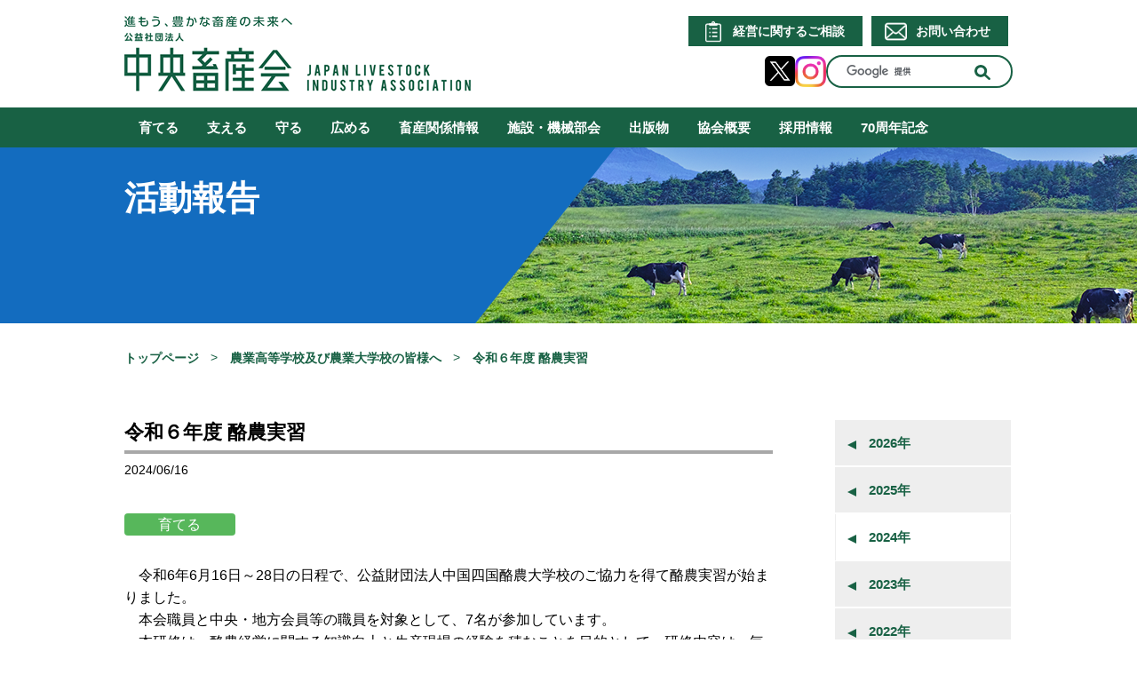

--- FILE ---
content_type: text/html; charset=UTF-8
request_url: https://jlia.lin.gr.jp/info/archives12962/?type=%E6%96%B0%E7%9D%80
body_size: 23644
content:
<!doctype html>
<html>
<head>
<meta http-equiv="content-language" content="ja">
<meta name="viewport" content="width=1024,maximum-scale=1.0">
<script src="https://jlia.lin.gr.jp/wp/wp-content/themes/jlia/js/tag.js"></script>
<meta charset="utf-8">
<meta http-equiv="X-UA-Compatible" content="IE=edge">
<meta name="author" content="">
<meta name="format-detection" content="telephone=no">
<!--***-->
<meta property="og:type" content="website">
<meta property="og:url" content="https://jlia.lin.gr.jp/">
<meta property="og:site_name" content="中央畜産会">
<meta property="og:image" content="">
<meta property="og:title" content="中央畜産会">
<meta property="og:description" content="JLIA（公益社団法人 中央畜産会）の公式ホームページです。畜産関係情報および主な活動、取り組みに関することを掲載しています。">
<meta name="description" content="JLIA（公益社団法人 中央畜産会）の公式ホームページです。畜産関係情報および主な活動、取り組みに関することを掲載しています。">
<meta name="author" content="中央畜産会">
<meta name="keywords" content="JLIA,中央畜産会,畜産,酪農,農場HACCP,エコフィード,畜産コンサルタント">
<!--***-->
<link rel="shortcut icon" href="/ico/favicon.ico">
<link rel="stylesheet" type="text/css" href="https://jlia.lin.gr.jp/wp/wp-content/themes/jlia/css/destyle.css" media="all">
<link rel="stylesheet" type="text/css" href="https://jlia.lin.gr.jp/wp/wp-content/themes/jlia/css/slick-theme.css" media="all">
<link rel="stylesheet" type="text/css" href="https://jlia.lin.gr.jp/wp/wp-content/themes/jlia/css/slick.css" media="all">
<link rel="stylesheet" type="text/css" href="https://jlia.lin.gr.jp/wp/wp-content/themes/jlia/css/style.css?250704" media="all">
<link rel="stylesheet" type="text/css" href="https://jlia.lin.gr.jp/wp/wp-content/themes/jlia/fontawesome/css/all.css" media="all">
<link rel="stylesheet" type="text/css" href="https://jlia.lin.gr.jp/wp/wp-content/themes/jlia/css/lightcase.css">
<link rel="stylesheet" id="wp-block-library-css" href="https://jlia.lin.gr.jp/wp/wp-includes/css/dist/block-library/style.min.css?ver=5.9.2" type="text/css" media="all">
<script type="text/javascript" src="https://jlia.lin.gr.jp/wp/wp-content/themes/jlia/js/jquery-3.6.0.min.js" defer="defer"></script> 
<script type="text/javascript" src="https://jlia.lin.gr.jp/wp/wp-content/themes/jlia/js/slick.min.js" defer="defer"></script> 
<script type="text/javascript" src="https://jlia.lin.gr.jp/wp/wp-content/themes/jlia/js/script.js?20250127" defer="defer"></script>
<script type="text/javascript" src="https://jlia.lin.gr.jp/wp/wp-content/themes/jlia/js/ajaxzip3.js" defer="defer"></script>
<script type="text/javascript" src="https://jlia.lin.gr.jp/wp/wp-content/themes/jlia/js/lightcase.js" defer="defer"></script>
<!-- Global site tag (gtag.js) - Google Analytics -->
<script async src=https://www.googletagmanager.com/gtag/js?id=G-TBB7M6EQ96></script>
<script>
  window.dataLayer = window.dataLayer || [];
  function gtag(){dataLayer.push(arguments);}
  gtag('js', new Date());

  gtag('config', 'G-TBB7M6EQ96');
</script>
<title>令和６年度 酪農実習 | JLIA｜公益社団法人 中央畜産会</title>
<script>
  (function() {
    var cx = '003006720612135925754:keiggnbhkf4';
    var gcse = document.createElement('script');
    gcse.type = 'text/javascript';
    gcse.async = true;
    gcse.src = (document.location.protocol == 'https:' ? 'https:' : 'http:') +
        '//www.google.com/cse/cse.js?cx=' + cx;
    var s = document.getElementsByTagName('script')[0];
    s.parentNode.insertBefore(gcse, s);
  })();
</script> 
<meta name='robots' content='max-image-preview:large' />

<!-- All in One SEO Pack 2.5 by Michael Torbert of Semper Fi Web Design[2884,2909] -->
<link rel="canonical" href="https://jlia.lin.gr.jp/info/archives12962/" />
<!-- /all in one seo pack -->
<style id='global-styles-inline-css' type='text/css'>
body{--wp--preset--color--black: #000000;--wp--preset--color--cyan-bluish-gray: #abb8c3;--wp--preset--color--white: #ffffff;--wp--preset--color--pale-pink: #f78da7;--wp--preset--color--vivid-red: #cf2e2e;--wp--preset--color--luminous-vivid-orange: #ff6900;--wp--preset--color--luminous-vivid-amber: #fcb900;--wp--preset--color--light-green-cyan: #7bdcb5;--wp--preset--color--vivid-green-cyan: #00d084;--wp--preset--color--pale-cyan-blue: #8ed1fc;--wp--preset--color--vivid-cyan-blue: #0693e3;--wp--preset--color--vivid-purple: #9b51e0;--wp--preset--gradient--vivid-cyan-blue-to-vivid-purple: linear-gradient(135deg,rgba(6,147,227,1) 0%,rgb(155,81,224) 100%);--wp--preset--gradient--light-green-cyan-to-vivid-green-cyan: linear-gradient(135deg,rgb(122,220,180) 0%,rgb(0,208,130) 100%);--wp--preset--gradient--luminous-vivid-amber-to-luminous-vivid-orange: linear-gradient(135deg,rgba(252,185,0,1) 0%,rgba(255,105,0,1) 100%);--wp--preset--gradient--luminous-vivid-orange-to-vivid-red: linear-gradient(135deg,rgba(255,105,0,1) 0%,rgb(207,46,46) 100%);--wp--preset--gradient--very-light-gray-to-cyan-bluish-gray: linear-gradient(135deg,rgb(238,238,238) 0%,rgb(169,184,195) 100%);--wp--preset--gradient--cool-to-warm-spectrum: linear-gradient(135deg,rgb(74,234,220) 0%,rgb(151,120,209) 20%,rgb(207,42,186) 40%,rgb(238,44,130) 60%,rgb(251,105,98) 80%,rgb(254,248,76) 100%);--wp--preset--gradient--blush-light-purple: linear-gradient(135deg,rgb(255,206,236) 0%,rgb(152,150,240) 100%);--wp--preset--gradient--blush-bordeaux: linear-gradient(135deg,rgb(254,205,165) 0%,rgb(254,45,45) 50%,rgb(107,0,62) 100%);--wp--preset--gradient--luminous-dusk: linear-gradient(135deg,rgb(255,203,112) 0%,rgb(199,81,192) 50%,rgb(65,88,208) 100%);--wp--preset--gradient--pale-ocean: linear-gradient(135deg,rgb(255,245,203) 0%,rgb(182,227,212) 50%,rgb(51,167,181) 100%);--wp--preset--gradient--electric-grass: linear-gradient(135deg,rgb(202,248,128) 0%,rgb(113,206,126) 100%);--wp--preset--gradient--midnight: linear-gradient(135deg,rgb(2,3,129) 0%,rgb(40,116,252) 100%);--wp--preset--duotone--dark-grayscale: url('#wp-duotone-dark-grayscale');--wp--preset--duotone--grayscale: url('#wp-duotone-grayscale');--wp--preset--duotone--purple-yellow: url('#wp-duotone-purple-yellow');--wp--preset--duotone--blue-red: url('#wp-duotone-blue-red');--wp--preset--duotone--midnight: url('#wp-duotone-midnight');--wp--preset--duotone--magenta-yellow: url('#wp-duotone-magenta-yellow');--wp--preset--duotone--purple-green: url('#wp-duotone-purple-green');--wp--preset--duotone--blue-orange: url('#wp-duotone-blue-orange');--wp--preset--font-size--small: 13px;--wp--preset--font-size--medium: 20px;--wp--preset--font-size--large: 36px;--wp--preset--font-size--x-large: 42px;}.has-black-color{color: var(--wp--preset--color--black) !important;}.has-cyan-bluish-gray-color{color: var(--wp--preset--color--cyan-bluish-gray) !important;}.has-white-color{color: var(--wp--preset--color--white) !important;}.has-pale-pink-color{color: var(--wp--preset--color--pale-pink) !important;}.has-vivid-red-color{color: var(--wp--preset--color--vivid-red) !important;}.has-luminous-vivid-orange-color{color: var(--wp--preset--color--luminous-vivid-orange) !important;}.has-luminous-vivid-amber-color{color: var(--wp--preset--color--luminous-vivid-amber) !important;}.has-light-green-cyan-color{color: var(--wp--preset--color--light-green-cyan) !important;}.has-vivid-green-cyan-color{color: var(--wp--preset--color--vivid-green-cyan) !important;}.has-pale-cyan-blue-color{color: var(--wp--preset--color--pale-cyan-blue) !important;}.has-vivid-cyan-blue-color{color: var(--wp--preset--color--vivid-cyan-blue) !important;}.has-vivid-purple-color{color: var(--wp--preset--color--vivid-purple) !important;}.has-black-background-color{background-color: var(--wp--preset--color--black) !important;}.has-cyan-bluish-gray-background-color{background-color: var(--wp--preset--color--cyan-bluish-gray) !important;}.has-white-background-color{background-color: var(--wp--preset--color--white) !important;}.has-pale-pink-background-color{background-color: var(--wp--preset--color--pale-pink) !important;}.has-vivid-red-background-color{background-color: var(--wp--preset--color--vivid-red) !important;}.has-luminous-vivid-orange-background-color{background-color: var(--wp--preset--color--luminous-vivid-orange) !important;}.has-luminous-vivid-amber-background-color{background-color: var(--wp--preset--color--luminous-vivid-amber) !important;}.has-light-green-cyan-background-color{background-color: var(--wp--preset--color--light-green-cyan) !important;}.has-vivid-green-cyan-background-color{background-color: var(--wp--preset--color--vivid-green-cyan) !important;}.has-pale-cyan-blue-background-color{background-color: var(--wp--preset--color--pale-cyan-blue) !important;}.has-vivid-cyan-blue-background-color{background-color: var(--wp--preset--color--vivid-cyan-blue) !important;}.has-vivid-purple-background-color{background-color: var(--wp--preset--color--vivid-purple) !important;}.has-black-border-color{border-color: var(--wp--preset--color--black) !important;}.has-cyan-bluish-gray-border-color{border-color: var(--wp--preset--color--cyan-bluish-gray) !important;}.has-white-border-color{border-color: var(--wp--preset--color--white) !important;}.has-pale-pink-border-color{border-color: var(--wp--preset--color--pale-pink) !important;}.has-vivid-red-border-color{border-color: var(--wp--preset--color--vivid-red) !important;}.has-luminous-vivid-orange-border-color{border-color: var(--wp--preset--color--luminous-vivid-orange) !important;}.has-luminous-vivid-amber-border-color{border-color: var(--wp--preset--color--luminous-vivid-amber) !important;}.has-light-green-cyan-border-color{border-color: var(--wp--preset--color--light-green-cyan) !important;}.has-vivid-green-cyan-border-color{border-color: var(--wp--preset--color--vivid-green-cyan) !important;}.has-pale-cyan-blue-border-color{border-color: var(--wp--preset--color--pale-cyan-blue) !important;}.has-vivid-cyan-blue-border-color{border-color: var(--wp--preset--color--vivid-cyan-blue) !important;}.has-vivid-purple-border-color{border-color: var(--wp--preset--color--vivid-purple) !important;}.has-vivid-cyan-blue-to-vivid-purple-gradient-background{background: var(--wp--preset--gradient--vivid-cyan-blue-to-vivid-purple) !important;}.has-light-green-cyan-to-vivid-green-cyan-gradient-background{background: var(--wp--preset--gradient--light-green-cyan-to-vivid-green-cyan) !important;}.has-luminous-vivid-amber-to-luminous-vivid-orange-gradient-background{background: var(--wp--preset--gradient--luminous-vivid-amber-to-luminous-vivid-orange) !important;}.has-luminous-vivid-orange-to-vivid-red-gradient-background{background: var(--wp--preset--gradient--luminous-vivid-orange-to-vivid-red) !important;}.has-very-light-gray-to-cyan-bluish-gray-gradient-background{background: var(--wp--preset--gradient--very-light-gray-to-cyan-bluish-gray) !important;}.has-cool-to-warm-spectrum-gradient-background{background: var(--wp--preset--gradient--cool-to-warm-spectrum) !important;}.has-blush-light-purple-gradient-background{background: var(--wp--preset--gradient--blush-light-purple) !important;}.has-blush-bordeaux-gradient-background{background: var(--wp--preset--gradient--blush-bordeaux) !important;}.has-luminous-dusk-gradient-background{background: var(--wp--preset--gradient--luminous-dusk) !important;}.has-pale-ocean-gradient-background{background: var(--wp--preset--gradient--pale-ocean) !important;}.has-electric-grass-gradient-background{background: var(--wp--preset--gradient--electric-grass) !important;}.has-midnight-gradient-background{background: var(--wp--preset--gradient--midnight) !important;}.has-small-font-size{font-size: var(--wp--preset--font-size--small) !important;}.has-medium-font-size{font-size: var(--wp--preset--font-size--medium) !important;}.has-large-font-size{font-size: var(--wp--preset--font-size--large) !important;}.has-x-large-font-size{font-size: var(--wp--preset--font-size--x-large) !important;}
</style>
<link rel="https://api.w.org/" href="https://jlia.lin.gr.jp/wp-json/" /><link rel="alternate" type="application/json" href="https://jlia.lin.gr.jp/wp-json/wp/v2/posts/12962" /><link rel="EditURI" type="application/rsd+xml" title="RSD" href="https://jlia.lin.gr.jp/wp/xmlrpc.php?rsd" />
<link rel="wlwmanifest" type="application/wlwmanifest+xml" href="https://jlia.lin.gr.jp/wp/wp-includes/wlwmanifest.xml" /> 
<link rel="alternate" type="application/json+oembed" href="https://jlia.lin.gr.jp/wp-json/oembed/1.0/embed?url=https%3A%2F%2Fjlia.lin.gr.jp%2Finfo%2Farchives12962%2F" />
<link rel="alternate" type="text/xml+oembed" href="https://jlia.lin.gr.jp/wp-json/oembed/1.0/embed?url=https%3A%2F%2Fjlia.lin.gr.jp%2Finfo%2Farchives12962%2F&#038;format=xml" />
</head>
<body>
<div id="wrapper">
  <!-- #BeginLibraryItem "/Library/header.lbi" -->
    <header>
      <div>
        <h1><a href="https://jlia.lin.gr.jp"><img src="https://jlia.lin.gr.jp/wp/wp-content/themes/jlia/images/logo_pc.png" alt="中央畜産会" width="505" height="85"></a></h1>
        <div class="header_right">
          <ul id="headerbtn_pc">
            <li><a href="/counselling/">経営に関するご相談</a></li>
            <li><a href="/contact/form.cgi">お問い合わせ</a></li>
          </ul>
          <div class="search_sns_area">
            <div width="34" height="34.5" class="icondiv">
              <a class="x_icon" href="https://x.com/JLIA_chikusan" target="_blank"><img src="https://jlia.lin.gr.jp/wp/wp-content/themes/jlia/images/x_logo.png?20260103233523" alt="x"></a>
              <a class="insta_icon" href="https://www.instagram.com/jlia_chikusan/" target="_blank"><img src="https://jlia.lin.gr.jp/wp/wp-content/themes/jlia/images/insta_logo.png?20260103233523" alt="x"></a>
            </div>
            <!--search ▼-->
            <div id="headersearch_pc">
              <gcse:search></gcse:search>
            </div>
            <!--search ▲--> 
          </div>
        </div>
        <div id="hamburger">MENU</div>
      </div>      
      <nav>
        <ul class="sp">
                    <li ><a href="/grow/">育てる</a></li>
                    <li ><a href="/support/">支える</a></li>
                    <li ><a href="/defend/">守る</a></li>
                    <li ><a href="/broaden/">広める</a></li>
                    <li ><a href="/business/">畜産関係情報</a></li>
                    <li ><a href="/members/">施設・機械部会</a></li>
                    <li ><a href="/publication/">出版物</a></li>
                    <li ><a href="/company/">協会概要</a></li>
                    <li ><a href="/recruit/">採用情報</a></li>
                    <li ><a href="/70th/">70周年記念</a></li>
                  </ul>
        <ul class="pc">
                      <li ><a href="/grow/">育てる</a></li>
                        <li ><a href="/support/">支える</a></li>
                        <li ><a href="/defend/">守る</a></li>
                        <li ><a href="/broaden/">広める</a></li>
                        <li ><a href="/business/">畜産関係情報</a></li>
                        <li ><a href="/members/">施設・機械部会</a></li>
                        <li ><a href="/publication/">出版物</a></li>
                        <li ><a href="/company/">協会概要</a></li>
                        <li ><a href="/recruit/topmessage/">採用情報</a></li>
                        <li ><a href="/70th/">70周年記念</a></li>
                    </ul>
        <ul id="headerbtn_sp">
          <li><a href="/counselling/">経営に関するご相談</a></li>
          <li><a href="/contact/form.cgi">お問い合わせ</a></li>
        </ul>
        <div class="search_sns_area">
            <div class="sp_icon icondiv"  width="34" height="34.5">
              <a class="x_icon" href="https://x.com/JLIA_chikusan" target="_blank"><img src="https://jlia.lin.gr.jp/wp/wp-content/themes/jlia/images/x_logo.png?20260103233523" alt="x"></a>
              <a class="insta_icon" href="https://www.instagram.com/jlia_chikusan/" target="_blank"><img src="https://jlia.lin.gr.jp/wp/wp-content/themes/jlia/images/insta_logo.png?20260103233523" alt="x"></a>
            </div>
            <!--search ▼-->
            <div id="headersearch_sp">
              <gcse:search></gcse:search>
            </div>
            <!--search ▲--> 
        </div>
      </nav>
    </header>
  <!-- #EndLibraryItem -->
<div id="midashi_about" class="midashi">
  <div>
          <h2>活動報告</h2>

    
  </div>
</div>
<ul id="bred"><li><a href="https://jlia.lin.gr.jp">トップページ</a></li><li><a href="/haccp-f/act/">農業高等学校及び農業大学校の皆様へ</a></li><li>  令和６年度 酪農実習</li></ul><div id="main"> 
  <div id="information">
    <div id="information_wrap">
      <p class="info_title">  令和６年度 酪農実習</p>
      <p class="info_title_date">2024/06/16</p>
      
<p class="btn04 mb2"><a class="grow" href="/grow/"></a></p>
          <div class="katsudou_content">
              <div class="mb2">
                <p class="ind01">令和6年6月16日～28日の日程で、公益財団法人中国四国酪農大学校のご協力を得て酪農実習が始まりました。</p>
                <p class="ind01">本会職員と中央・地方会員等の職員を対象として、7名が参加しています。</p>
                <p class="ind01 mb1">本研修は、酪農経営に関する知識向上と生産現場の経験を積むことを目的として、研修内容は、毎日朝夕の搾乳・飼養管理と、酪農に関する基礎内容の講義としてます。</p>
                <div class="content_flex katsudou_img_wrap">
                  <div>
                    <img src="/business/act/act_20240616_01.jpg" alt="（公財）中国四国酪農大学校">
                    <span>（公財）中国四国酪農大学校</span>
                  </div>
                  <div>
                    <img src="/business/act/act_20240616_02.jpg" alt="開講式の様子">
                    <span>開講式の様子</span>
                  </div>
                </div>
              </div>
          </div>

          <p class="katsudou_info">所管部署：管理部（総務）</p>
          <p class="katsudou_info">活動日　：令和6年6月16日～28日</p>
    </div>
      
    <aside id="information_menu">
      <ul>
        <li><a href="/info/?type=新着&target=2026">2026年</a></li><li><a href="/info/?type=新着&target=2025">2025年</a></li><li class="info_menu_active">2024年</li><li><a href="/info/?type=新着&target=2023">2023年</a></li><li><a href="/info/?type=新着&target=2022">2022年</a></li><li><a href="/info/?type=新着&target=2021">2021年</a></li>      </ul>
    </aside>
  </div>	
</div>
<footer>
  <div class="footer_bnr">
    <ul>
      <li><a href="http://www.keiba.go.jp/" target="_self"><img width="240" height="60" alt="地方競馬の収益金は畜産の振興に役立てられています" src="https://jlia.lin.gr.jp/wp/wp-content/themes/jlia/images/banner_keiba.jpg" /></a></li>
      <li><a href="/ganbaruchikusan/" target="_self"><img width="240" height="60" alt="がんばる!畜産!9" src="https://jlia.lin.gr.jp/wp/wp-content/themes/jlia/images/ganbaruchikusan9_Banner.jpg" /></a></li>
      <li><a href="http://www.lin.gr.jp/" target="_self"><img width="240" height="60" alt="LIN畜産情報ネットワーク" src="https://jlia.lin.gr.jp/wp/wp-content/themes/jlia/images/banner_lin.jpg" /></a></li>
      <li><a href="/70th/" target="_self"><img width="240" height="60" alt="70周年記念" src="https://jlia.lin.gr.jp/wp/wp-content/themes/jlia/images/banner_70th.jpg" /></a></li>
    </ul>
    <ul>
      <!-- <li><a href="/publication/" target="_self"><img width="240" height="60" alt="畜産コンサルタント" src="https://jlia.lin.gr.jp/wp/wp-content/themes/jlia/images/banner_consult.jpg" /></a></li> -->
      <!--<li><a href="http://www.nippon-chikusan.jp/" target="_self"><img width="240" height="60" alt="日本の畜産ネットワーク" src="https://jlia.lin.gr.jp/wp/wp-content/themes/jlia/images/network.jpg" /></a></li>-->
      <!--<li><a href="http://ecofeed.lin.gr.jp/" target="_self"><img width="240" height="60" alt="エコフィード利用畜産物認証制度" src="https://jlia.lin.gr.jp/wp/wp-content/themes/jlia/images/banner_eco.jpg" /></a></li>-->
      <!--<li><a href="/eiseis/" target="_self"><img width="240" height="60" alt="家畜防疫・衛生指導" src="https://jlia.lin.gr.jp/wp/wp-content/themes/jlia/images/eishikyo.jpg" /></a></li>-->
      <!--<li><a href="/ninaite/" target="_self"><img width="240" height="60" alt="畜産担い手ポータル" src="https://jlia.lin.gr.jp/wp/wp-content/themes/jlia/images/mya-.png" /></a></li>-->
      
    </ul>
  </div>
  <div>
    <div class="footer_link01">
      <div>
        <h2>行政関係リンク</h2>
        <ul>
          <li><a href="http://www.maff.go.jp/" target="_blank">農林水産省</a></li>
          <li><a href="http://www.maff.go.jp/j/chikusan/kikaku/lin/" target="_blank">農林水産省畜産局</a></li>
          <li><a href="http://www.maff.go.jp/tohoku/" target="_blank">東北農政局</a></li>
          <li><a href="http://www.maff.go.jp/kanto/" target="_blank">関東農政局</a></li>
          <li><a href="http://www.maff.go.jp/hokuriku/" target="_blank">北陸農政局</a></li>
        </ul>
        <ul>
          <li><a href="http://www.maff.go.jp/tokai/" target="_blank">東海農政局</a></li>
          <li><a href="http://www.maff.go.jp/kinki/" target="_blank">近畿農政局</a></li>
          <li><a href="http://www.maff.go.jp/chushi/" target="_blank">中国四国農政局</a></li>
          <li><a href="http://www.maff.go.jp/kyusyu/" target="_blank">九州農政局</a></li>
        </ul>
      </div>
      <div>
        <h2>畜産関係リンク</h2>
        <ul>
          <li><a href="http://www.keiba.go.jp/" target="_blank">地方競馬全国協会</a></li>
          <li><a href="https://jra.jp/" target="_blank">日本中央競馬会</a></li>
          <li><a href="https://jrl.jp/" target="_blank">公益財団法人 全国競馬・畜産振興会</a></li>
          <li><a href="http://www.alic.go.jp" target="_blank">独立行政法人農畜産業振興機構</a></li>
        </ul>
        <ul>
          <li><a href="https://www.keibalovechikusan.com/" target="_blank">馬事畜産振興協議会</a></li>
          <li><a href="http://jlec-pr.jp/ja/" target="_blank">一般社団法人日本畜産物輸出促進協会</a></li>
          <li><a href="http://www.lipross.jp/" target="_blank">畜産経営支援協議会</a></li>
          <li><a href="http://www.lin.gr.jp/" target="_blank">LIN畜産情報ネットワーク</a></li>
        </ul>
      </div>
    </div>
  </div>
  <div>
    <ul class="footer_link02">
    <!--
      <li><a href="/company/server/">サーバーご利用上の注意</a></li>
      <li><a href="/company/cookie/">クッキーポリシー</a></li>
    -->
      <li><a href="/company/privacy/">個人情報保護方針</a></li>
      <li><a href="/company/security/">セキュリティ方針</a></li>
      <li><a href="/company/sitemap/">サイトマップ</a></li>
    </ul>
    <p id="copyright">&copy; Japan Livestock Industry Association All Rights Reserved.</p>
  </div>
</footer>
<!-- #EndLibraryItem --></div>
</body>
</html>



--- FILE ---
content_type: text/css
request_url: https://jlia.lin.gr.jp/wp/wp-content/themes/jlia/css/style.css?250704
body_size: 102805
content:
@charset "utf-8";
/* LAST UPDATE 2025.05.19 */
*{margin: 0; padding: 0;}
*, *:before, *:after { -webkit-box-sizing: border-box; -moz-box-sizing: border-box; -o-box-sizing: border-box; -ms-box-sizing: border-box; box-sizing: border-box; font-weight: 400;}
html{font-size: 62.5%;}
html,body{width: 100%; margin: 0; padding: 0; font-family: "游ゴシック体", YuGothic, "游ゴシック Medium", "Yu Gothic Medium", "游ゴシック", "Yu Gothic", sans-serif;}
body{font-size: 3vw;  line-height: 1.4;}
@media screen and (min-width: 800px), print {
	body{font-size: 1.6rem;}
}
.pc{display: none;}
.sp{display: block;}
@media screen and (min-width: 767px), print {
	.pc{display: block;}
	.sp{display: none;}
}
.cf:after { content: ""; clear: both; display: block;}
#link01, #link02, #monthly{ margin-top:-60px; padding-top:60px;}
@media screen and (min-width: 800px), print {
	#link01, #link02, #monthly{ margin-top:-170px; padding-top:170px;}
}

a:hover, a.is-active:hover{opacity: 0.6!important; -webkit-transition: 0.1s ease-in-out; -moz-transition: 0.1s ease-in-out; -o-transition: 0.1s ease-in-out; transition: 0.1s ease-in-out;}

#bred{width: 96%; margin: 0 0 2em; padding: 0 2%;}
#bred:after { content: ""; clear: both; display: block;}
#bred li, #bred li a{font-weight: 700; color: #186144;}
#bred li {margin: 0 1.0em 0 0; padding: 0 1.5em 0 0; float: left; position: relative; font-size: 2.5vw; }
#bred li a:after { content: ">"; position: absolute; right: 0; top: -.1em;}
@media screen and (min-width: 800px), print {
	#bred{ width: 1000px; margin: 0 auto 60px; padding: 0; display: block; }
	#bred li{font-size: 1.4rem;}
}


h1 {width:60%; margin: 15px 0 0 15px; float: left; display: block}
h1 a{ width: 100%; height: auto; display: block; }
h1 img{width: auto; height: 40px; }

@media screen and (min-width: 800px), print {
	h1 {width: 505px; margin: 0; float: left; text-align: center}
	h1 img{width: 505px; height: 85px; max-width:inherit ; max-height: inherit;}
}

#main h3{ margin: 0 0 1.5em; padding: .6em .7em .5em; font-size: 4.5vw; font-weight: 700; color: #fff; background: #186144;}
#main h4{ margin: 0 0 1.5em; font-size: 4.5vw; font-weight: 700; border-bottom: 2px solid #186144;}
#main h4.h4_02{ margin: 0 0 1em; font-size: 3.5vw; font-weight: 700; border-bottom: 2px solid #186144;}
#main h5{ margin: 0 0 1em; font-size: 4vw; font-weight: 700; color: #186144; }
@media screen and (min-width: 800px), print {
	#main h3{ font-size: 2.3rem; }
	#main h4{ font-size: 2.3rem; }
	#main h4.h4_02{ font-size: 1.8rem; }
	#main h5{ font-size: 2rem; }	
}

.mb0{margin-bottom: 0 !important;}
.mb1{margin-bottom: 1em !important;}
.mb2{margin-bottom: 2em !important;}
.mb3{margin-bottom: 3em !important;}
.mb4{margin-bottom: 4em !important;}
.mb5{margin-bottom: 5em !important;}
.mb6{margin-bottom: 6em !important;}
.mb05{margin-bottom: 5px !important;}
.mb10{margin-bottom: 10px !important;}
.mb20{margin-bottom: 20px !important;}
.mb30{margin-bottom: 30px !important;}
.mb40{margin-bottom: 40px !important;}
.mb50{margin-bottom: 50px !important;}
.mb60{margin-bottom: 60px !important;}
.mb70{margin-bottom: 70px !important;}
.mb80{margin-bottom: 80px !important;}
.mb90{margin-bottom: 90px !important;}
.mt1{margin-top: 1em !important;}
.mtm35{margin-top: -3.5em;}
.pd1 { padding: 1em; }
.pd1_0 { padding: 1em 0; }
.ml1{margin-left: 1em !important;}
.ml2{margin-left: 2em !important;}
.ml3{margin-left: 3em !important;}
.mr1{margin-right: 1em !important;}
.mr2{margin-right: 2em !important;}
.mr3{margin-right: 3em !important;}
.mr12{margin-right: 1.2em;}
.fwB{font-weight: 700 !important;}
.taR{text-align: right !important;}
.taC{text-align: center !important;}
.td_u{text-decoration: underline !important}
.flR{float: right}
.flL{float: left}
.vaM{vertical-align: middle;}
.underline{text-decoration: underline;}
.bg_gray{background: #ededed;}
.bg_yellow{background-color: #ffff00 !important;}
.red{color: #E50003}
.blue{color: #002ae5 !important;}
.green01{color: #186144 !important;}
.ind01{ text-indent: 1em; }
.note01{text-indent: -1em; margin-left: 1em;}
.note02{text-indent: -2em; margin-left: 2em;}
.note02lh{text-indent: -2em; margin-left: 2em; line-height: 1.6;}
.note025{text-indent: -2.5em; margin-left: 2.5em;}
.note025rem{text-indent: -2.5rem; margin-left: 2.5rem;}
.note03{text-indent: -3em; margin-left: 3em;}
.fsz15{font-size:1.5rem;}
.fsz22{font-size:2.2rem;}
.fsz25{font-size:2.5rem;}
.small{font-size: 2.5vw; }
.relative{position:relative;}
.dp_flex{display: flex;}
.jcE{justify-content: flex-end;}
.jcSB{justify-content:space-between;}
.aiC{align-items: center;}
.br{ display: block; content: "A"; white-space: pre;}

.flex_justify_center { display: flex; justify-content: center; }
.flex { display: flex; flex-direction: column; align-items: center; gap: 20px; flex-wrap:wrap }
.box_center{max-inline-size: max-content; margin-inline: auto;}
.lh16{line-height: 1.6;}

.dp_show{display: block!important;}
.dp_none{display: none!important;}

.members-doc h3{ position: relative;}

.members-doc .active:after {
	content: "▲";
    position: absolute;
    right: 10px;
}

.members-doc .hide:after {
    content: "▼";
	position: absolute;
	right: 10px;
}
.members-doc .title{
	color: #fff;
    background: #4E9A43;
    margin: 0 0 1.5em;
    padding: .5em .7em .4em;
    font-size: 2.2rem;
}

/*-------------
  アニメーション
--------------*/

.is-hide{ animation-name: hideAnimation; animation-fill-mode:forwards; animation-duration:0.2s;}
@keyframes hideAnimation {
	0% { opacity: 1; transform: scale(1);}
	100% {opacity: 0; transform: scale(0); visibility:hidden; display: none;}
}
.is-active{ display: block; animation-name: showAnimation; animation-fill-mode:forwards; animation-duration:0.2s;}
@keyframes showAnimation {
	0% { opacity: 0; transform: scale(0);}
	100% {opacity: 1; transform: scale(1); visibility:visible; display: block;}
}

.doc-list h4{font-weight: 700;
    border-bottom: 2px solid #186144;
    margin: 0 0 .7em !important;
    font-size: 1.9rem !important;
    color: #186144;}
.doc-contents { margin-left: 1.2em;}
.doc-contents p { margin: 0; padding: 0 0 0 0; color: #000;}
.doc-contents p.lead {margin-left: 1.2em; background: #fff; padding: 0 0 0 0; margin-bottom: 5px; font-weight: normal;}


@media screen and (min-width: 800px), print {
	.small{font-size: 1.3rem; }
	.br{ display: inline;}
	.flex { flex-direction: row; justify-content: center; } 
	.flex.j_left{justify-content: left;}
}
.list01 li{ margin: 0 0 .7em;}
.list01 li a{ text-decoration: underline;}
.list02 li{ margin: 0 0 .7em;}
.list02 li a{ text-decoration: underline;}
.ol_list_desimal{list-style: decimal; padding-left:1.75em;}
.ol_list_la{list-style:lower-alpha;}
.ol_list_desimal li,.ol_list_la li{margin-bottom: 5px;}
.ol_list_circle{list-style:circle; padding-left:1.25em;}

.block{display: block;}
div#wpadminbar { margin: auto;}

/*.pdf a, .download a, .excel a, .word a{text-decoration: none !important;}*/

.pdf a:after{ width: 24px; height: 24px; margin: 3px 0 0 4px; content: ""; display: inline-block; background: url("../images/pdf.png") no-repeat; vertical-align: bottom;}
.open_tab a:after{ width: 24px; height: 24px; margin: 3px 0 0px 12px; content: ""; display: inline-block; background: url("../images/icon_open_tab.png") no-repeat; vertical-align: bottom;}
.download a:after{ width: 24px; height: 24px; margin: 3px 0 0px 4px; content: ""; display: inline-block; background: url("../images/download.png") no-repeat; vertical-align: bottom;}
.excel a:after{ width: 24px; height: 24px; margin: 3px 0 0 4px; content: ""; display: inline-block; background: url("../images/excel.png") no-repeat; vertical-align: bottom;}
.word a:after{ width: 24px; height: 24px; margin: 3px 0 0 4px; content: ""; display: inline-block; background: url("../images/word.png") no-repeat; vertical-align: bottom;}
.arrow a{text-decoration: underline;}
.arrow:before{font-family: "Font Awesome 5 Free"; margin: 0 7px 0 5px; font-weight: 900; content: '\f0da'; color: #186144; font-size: 15px;}
p.arrow{margin-left: 1.2em; text-indent: -1.2em;}
.x_icon{width: 34px; display: block; border-radius:4px;}
.insta_icon{width: 35px; display: block; border-radius:4px;}
.x_icon img, .insta_icon img{width: 100%;}

.img img{ width: 100%; height: auto;}
@media screen and (min-width: 800px), print {
	.img img{ width: auto; }
}
.img02 img{ width: 100%; height: auto;}

.scroll{ overflow-x: auto; white-space: nowrap; -webkit-overflow-scrolling: touch;}

.balloon2 { position: relative; display: inline-block; margin: 1.5em 0; padding: 14px; min-width: 120px; max-width: 100%; color: #555; font-size: 16px; background: #FFF; border: solid 2px orange; box-sizing: border-box; border-radius:10px; font-size: 3vw;}

.balloon2:before { content: ""; position: absolute; bottom: -24px; left: 50%; margin-left: -15px; border: 12px solid transparent; border-top: 12px solid #FFF; z-index: 2;}

.balloon2:after { content: ""; position: absolute; bottom: -29px; left: 50%; margin-left: -17px; border: 14px solid transparent; border-top: 14px solid orange; z-index: 1; }

.balloon2 p { margin: 0; padding: 0;}
@media screen and (min-width: 800px), print {
	.balloon2 {font-size: 1.6rem;}
}


.table01 th, .table01 td{ padding: .5em; border: 1px solid #186144}
.table01 th{ background:#186144; color: #fff; white-space: nowrap; text-align: center;}
.table01 th.th01{ background:#f0f0f0; color: #000; text-align: center;}
.table01 th.th02{ background:#f0f0f0; color: #000; text-align: left; white-space: normal;}
.table01 th#date { width: 5%; }
.table01 th#naiyou { width: 40%; }
.table01 th#writer {width: 30% }


.table04{width: 100%;}
.table04{ margin: 0 0 3em; border-collapse:unset}
.table04 th:nth-of-type(1){ border-right: 1px solid #fff;}
.table04 th:nth-of-type(2){width: 115px;}
.table04 th, .table04 td{ padding: .5em;}
.table04 th{ background:#186144; color: #fff; white-space: nowrap; text-align: center;}
.table04 td{border: 1px solid #186144; vertical-align: middle;}
.table04 td:nth-of-type(1){ padding-left: 1em;}
.table04 td input{display: none;}
.table04 td label{ display: block; width: 100%; text-align: center; font-size: large;}

.table04 .contact_cat{width: auto; margin: 0;}
.table04 .contact_cat select{width: 120px;}


.table05 th, .table05 td{ padding: .5em; border: 1px solid #186144}
.table05 th{ background:#186144; color: #fff; white-space: nowrap; text-align: center;}
.table05 th.th01{ background:#f0f0f0; color: #000; text-align: center;}
.table05 th.th02{ background:#f0f0f0; color: #000; text-align: left; white-space: normal;}
.table05 .td01 { width: 8%; }
.table05 .td02 { width: 35%; }
.table05 .td03 { width: 20%; }

.table05 .bd {border: 1px solid #000!important}
.table05 .color01 { background: #CAEDFB; border: 1px solid #000!important}
.table05 .color02 { background: #FFFFCC; border: 1px solid #000!important}

@media screen and (min-width: 800px), print {
	.table01 th#date { width: 115px; }
	.table01 th#naiyou { width: 330px; }
	.table01 th#writer {width: 175px; }
	.table01 th#tb_pdf {width: 105px; }

	.table04{width: 770px;}
	.table04 th:nth-of-type(2){width: 105px;}
	.table05 .td01 { width: 46px; }
	.table05 .td02 { width: 490px; }
	.table05 .td03 { width: 110px; }
}

.table02 th, .table02 td{ padding: .5em; border: 1px solid #b4b4b4}
.table02 th{ background:#f0f0f0; color: #000; text-align: center;}
/* .table02.activity { width: 100%; font-size: 1.6rem; } 
.table02.activity th, .table02.activity td { padding: 1em; }
.table02.activity th.title {padding:.4em; background-color: #ddd;}
.table02.activity th { width: 7em; vertical-align: middle; }  */

.table03 th, .table03 td{ padding: .5em; border: 1px solid #186144}
.table03 th{ background:#186144; color: #fff; white-space: nowrap; text-align: center; border-right: 1px solid #fff;}
.table03 .th01{ min-width: 6em;}
@media screen and (min-width: 800px), print {
.table02.w700{width:700px;}
.table02.w700 td:nth-child(2){width: 20%;}
/* .table02.activity { width: 100%; } 
.table02.activity th { width: 20%; }  */
}

/*table.horizontal tr th:not(:last-of-type) {border-right: 1px solid #fff; }
table.horizontal tr th:not(:last-of-type) {border-right: 1px solid #fff; }
*/
table.vertical tr:not(:last-child) th {border-bottom: 1px solid #fff;}
.btn01 a{ padding: .6em 1em .5em; background: #fff; text-decoration: none !important; display: inline-block; border-radius: 5px; border: 1px solid #186144;}
.btn02 a { min-width: 100px; padding: .4em .5em 0.3em; text-decoration: none !important; background: #186144; display: inline-block; border-radius: 5px; color: #fff;} 
.btn03 a { width:80%; min-width: 100px; padding: .5em; font-size:2rem; text-decoration: none !important; background: #4E9A43; display: inline-block; border-radius: 5px; color: #fff;} 
.btn04 a{min-width: 100px; padding: 0 2.4em; text-decoration: none !important; background: #aaa; display: inline-block; border-radius: 4px; color: #fff; text-align: center;}
.btn04 a.grow{background-color: #57b75b; }
.btn04 a.grow::after{content: "育てる";}
.btn04 a.support{background-color: #0e8114;}
.btn04 a.support::after{content: "支える";}
.btn04 a.defend{background-color: #269df0;}
.btn04 a.defend::after{content: "守る";}
.btn04 a.broaden{background-color: #124dae;}
.btn04 a.broaden::after{content: "広める";}
.btn05 span {cursor: pointer; min-width: 100px; padding: .4em .5em 0.3em; text-decoration: none !important; background: #186144; display: inline-block; border-radius: 5px; color: #fff;} 

#wrapper{ width: 100%; padding-top: 70px; overflow: hidden;}
#wrapper:after { content: ""; clear: both; display: block;}
@media screen and (min-width: 800px), print {
	#wrapper{ padding: 144px 0 0; min-width: 1024px;}
}
#top_wrapper{ width: 100%; overflow: hidden;}
#top_wrapper:after { content: ""; clear: both; display: block;}
@media screen and (min-width: 800px), print {
	#top_wrapper{ padding: 0; min-width: 1024px;}
}


header{ width: 100%; height: 70px; display: block; position: fixed; top: 0; left: 0; z-index: 2000; background: #fff;}
header > div{ padding: 0; position: relative;}
@media screen and (min-width: 800px), print {
	header{ height: 165px; margin: 0; padding: 0; border-bottom: none;}
	header > div{width: 1000px; height: auto; margin: 18px auto; padding: 0; }
	header > div:after { content: ""; clear: both; display: block;}
}
@media screen and (min-width: 800px), print {
	header.h_scroll { height: 95px;}
	header.h_scroll > div{ margin: 10px auto; }
	header.h_scroll .header_right { width: 654px; float: right;}
	header.h_scroll h1 { width: 250px; text-align: left; }
	header.h_scroll h1 img{ width: auto; height: 40px;}
	header.h_scroll	nav {height: 35px;}
	header.h_scroll	nav > ul > li a { height: 35px; line-height: 35px; }
	header.h_scroll #headerbtn_pc { margin: 8px 0 0; } 
	header.h_scroll #headersearch_pc { margin: 5px 0 0; }
	header.h_scroll #headerbtn_pc {float: left;}
	header.h_scroll .x_icon, header.h_scroll .insta_icon{ margin-top: 5px; }
}
#top_header{ height: auto; position: static; }
#top_header:after { content: ""; clear: both; display: block;}
.header_right{display: none;}
@media screen and (min-width: 800px), print {
	.header_right{ width: 450px; float: right; display: block;}
}


nav{ width: 100%; height: 90vh; margin: 0; padding: 30px 15px 100px ; display: none; position: absolute; left: 0; top: 68px; background: #fff; overflow-y: scroll;}
nav > ul:after { content: ""; clear: both; display: block;}
nav > ul:first-of-type{ margin: 0 0 30px; border-top: 1px solid #186144;}
nav > ul:first-of-type > li { width: 50%; float: left; margin: 0; text-align: center; }
nav > ul:first-of-type > li:last-of-type { margin: 0;}
nav > ul:first-of-type > li > a{ width: 100%; height: 45px; line-height: 45px; color: #fff; background: #186144; font-weight: 700; font-size: 3.8vw; border-bottom: 2px solid #fff; display: block; border-right: 2px solid #fff;}
nav > ul:first-of-type > li:nth-of-type(odd) > a{ border-left: 1px solid #186144; }
nav > ul > li a:hover{ background: #4E9A43 !important; opacity: 1 !important;}
nav > ul > li.active a{background: #4E9A43 !important; opacity: 1 !important;}
@media screen and (min-width: 800px), print {
	nav{ height: 45px; margin:0; padding: 0; display: block !important; position: static; top: auto; left: auto; float: right; overflow-y:inherit; overflow-x: inherit; background: #186144;}
	nav > ul{width: 1000px; margin: 0 auto;}
	nav > ul > li {float: left; }
	nav > ul > li, nav > ul > li a { font-size: 1.5rem; }
	nav > ul > li a{ height: 45px; padding: 0 16px; font-weight: 700; display: block; color: #fff; line-height: 45px;}

}
#top_nav{margin: 0 0 60px;}

#headerbtn_sp{ width: 100%; margin: 0 auto 20px;}
#headerbtn_sp:after { content: ""; clear: both; display: block;}
#headerbtn_sp li { width: 100%; margin: 0 0 2px; float: left;}
#headerbtn_sp li a{ height: 35px; padding: 0 0 0 45px; color: #fff; background: #186144; font-size: 1.4rem; line-height: 35px; font-weight: 700; display: block; position: relative;}
#headerbtn_sp li a:before{ width: 25px; height: 25px; position: absolute; top: 5px; left: 10px; display: block; content: "";}
#headerbtn_sp li:nth-of-type(1) a:before{ background: url("../images/icon_manage.png"); background-size: contain; }
#headerbtn_sp li:nth-of-type(2) a:before{ background: url("../images/icon_contact.png"); background-size: contain;}
#headerbtn a { background: #186144; color: #fff; }
#hamburger{ height: 40px; padding: 0 15px ; line-height: 40px; font-weight: 700; background: #186144; display: block; float: right; color: #fff; cursor: pointer; position: absolute; top:15px; right:15px; z-index: 20000; text-align: center;}
.sp_icon .x_icon{ height: auto; width : 34px; }

#headersearch_sp{ padding: 7px 20px; border: 2px solid #186144; border-radius: 60px; position: relative; flex:1;}
#headersearch_sp input[type="search"]{ width: 90%; background: #fff; font-size:1.6rem; }
#headersearch_sp input[type="text"]{ font-size:1.6rem;}
#headersearch_sp input[type="image"]{ width: 28px; position: absolute; right: 10px; top: 3px;}
.gsc-control-cse{ padding: 0 !important;}
.gsc-input-box{border: none !important;}
.gsc-input{padding: 0;}
.gsc-search-button-v2 { width: 25px !important; height: 25px !important; margin: 5px 0 0; padding: 0 !important; border: none !important; border-radius: 0 !important; border-color:#fff !important; background: url("../images/search_btn.png") no-repeat #fff !important ; background-size: contain;}
.gsc-search-button-v2 svg{display: none;}
.gsib_a{padding: 0 !important;}
table.gsc-search-box { margin-bottom: 0 !important;}
form.gsc-search-box { font-size: 1.3rem !important; margin-bottom: 0 !important;}
.search_sns_area{ float: right; display: flex; justify-content: flex-end; align-items: center; gap: 20px; width: 96%; }
.search_sns_area .icondiv { display: flex; gap: 23px;}
/* .sp_icon{ width: 31px; height: 30px;} */
@media screen and (min-width: 800px), print {
	#hamburger, #spmenu01, #spmenu02, #headersearch_sp, #headerbtn_sp, .search_sns_area_sp{display: none;}
	#headerbtn_pc{ width: 375px; margin: 0 0 10px; float: right; display: block;}
	#headerbtn_pc:after { content: ""; clear: both; display: block;}
	header.h_scroll #headerbtn_pc{ width: 310px; }
	#headerbtn_pc li { margin: 0 0 0 10px; float: left;}
	#headerbtn_pc li a{ padding: 10px 20px 10px 50px; color: #fff; background: #186144; font-size: 1.4rem; line-height: 1; font-weight: 700; position: relative; display: block;}
	#headerbtn_pc li a:before{ width: 25px; height: 25px; position: absolute; top: 5px; left: 15px; display: block; content: "";}
	header.h_scroll #headerbtn_pc li a{ padding: 10px 12px 10px 39px; font-size: 1.2rem; }
	header.h_scroll #headerbtn_pc li a:before{ width: 20px; height: 20px; top: 6px; left: 12px;}
	header #headerbtn_pc li a:hover{ background: #4E9A43 !important; opacity: 1 !important;}
	#headerbtn_pc li:nth-of-type(1) a:before{ background: url("../images/icon_manage.png"); background-size: contain; }
	#headerbtn_pc li:nth-of-type(2) a:before{ background: url("../images/icon_contact.png"); background-size: contain;}
	#headersearch_pc{ width: 210px; height: 37px; padding: 0 20px; background: #fff; border: 2px solid #186144; border-radius: 60px; }
	#headersearch_pc input[type="search"]{ width: 145px; font-size: 1.4rem; }
	#headersearch_pc input[type="image"]{ width: 28px; position: absolute; right: 10px; top: 3px;}
	.search_sns_area{ width: auto; }
	.sp_icon .x_icon, .sp_icon .insta_icon{display: none;}
}


#top_slide{ width: 100%; margin: 0 0 30px;}
#top_slide .slick-slide img { width: 100%; height: auto;}
#top_slide .slick-dots{ bottom: 20px;}
#top_slide .slick-dots li button:before{width: 15px; height: 15px; background: #fff; border: 2px solid #186144; border-radius: 0 }
#top_slide .slick-dots li.slick-active button:before{background:#186144 }
@media screen and (min-width: 800px), print {
	#top_slide{margin: 0 0 30px; position: relative;}
}


#main_top{ width: 100%; padding: 0;}
#main_top:after { content: ""; clear: both; display: block;}
#main_top + footer { margin: 0;}
@media screen and (min-width: 800px), print {
	#main_top{ padding: 0 ;}
}


#emergency{ width: 94%; margin: 0 auto 20px; padding: 1em 1em 0; border: 2px solid #da003c;}
#emergency .emergency_title { display: inline-block; font-weight: 700; margin-bottom: .4em; background-color: #da003c; border-radius: 4px; padding: 0 .6em; color:#fff}
#emergency dt,#emergency dd { width: 100%;}
#emergency dt {margin: 0 0 .1em}
#emergency dd {margin: 0 0 .5em}
@media screen and (min-width: 800px), print {
	#emergency{ width: 1000px; margin: 0 auto 20px; }	
	#emergency{ width: 1000px; margin: 0 auto 20px; }
	#emergency dt { width: 160px; float:left;}
	#emergency dd {width: 805px; margin:0 0 .7em 160px;}
}



.midashi{ height: 220px; margin: 0 0 30px; padding: 80px 3% 40px;}
.midashi div{ color: #fff; font-weight: 700;}
.midashi h2{ margin: 0 0 10px; line-height: 1;}
.midashi p{ font-weight: 700; }
#midashi_grow{ background: url("../images/h2grow_sp.png"); background-size: cover; }
#midashi_support{ background: url("../images/h2support_sp.png"); background-size: cover; }
#midashi_defend{ background: url("../images/h2defend_sp.png"); background-size: cover; }
#midashi_broaden{ background: url("../images/h2broaden_sp.png"); background-size: cover; }
#midashi_about{ background: url("../images/h2about_sp.png"); background-size: cover; }
#midashi_members{ background: url("../images/h2members_sp.png"); background-size: cover; }
#midashi_grow h2, #midashi_support h2, #midashi_defend h2, #midashi_broaden h2{ font-size: 3rem;}
#midashi_about h2, #midashi_members h2{ font-size: 6vw;}
@media screen and (min-width: 800px), print {
	.midashi{ height: 220px; margin: 0 0 30px; padding: 60px 0;}
	.midashi div{ width: 1000px; margin: 0 auto; }
	.midashi h2{ margin: 0 0 20px;}
	.midashi p{ font-size: 2.4rem;}
	#midashi_grow{ background: url("../images/h2grow_pc.png"); background-size: cover; }
	#midashi_support{ background: url("../images/h2support_pc.png"); background-size: cover; }
	#midashi_defend{ background: url("../images/h2defend_pc.png"); background-size: cover; }
	#midashi_broaden{ background: url("../images/h2broaden_pc.png"); background-size: cover; }
	#midashi_about{ background: url("../images/h2about_pc.png"); background-size: cover; }
	#midashi_members{ background: url("../images/h2members_pc.png"); background-size: cover; }
	#midashi_grow h2, #midashi_support h2, #midashi_defend h2, #midashi_broaden h2{ font-size: 4.8rem;}
	#midashi_about h2, #midashi_members h2{ font-size: 3.8rem;}
}

#main{ width: 96%; margin: 0 2%; }
#main:after { content: ""; clear: both; display: block;}
@media screen and (min-width: 800px), print {
	#main{width: 1000px; margin: 0 auto;}
}

section{margin: 0 0 21%;}
section:after { content: ""; clear: both; display: block;}
@media screen and (min-width: 800px), print {
	.narrow{width: 800px; margin: 0 auto 120px;}
	section{margin: 0 0 120px;}
}


#section_top{width: 96%; margin: 0 auto;}
#top_service > div{ width: 48%; margin: 0 1% 2%; float: left; }
#top_service > div img { width: 100%; height: auto }
#top_service > div a { padding: 0 0 13px; display: block;}
#top_service > div a p{ padding:0 13px; color: #fff; font-weight: 700; }
.top_service_title{ padding:13px 0 5px 13px !important; font-size: 5vw; line-height: 1; display: inline-block;}
.top_service_title:after{ width: .75em; height: .75em; margin: 3px 0 0 10px;  content: ""; display: block; float: right; background: url("../images/arrow01.png") no-repeat; background-size: contain; }
@media screen and (min-width: 800px), print {
	#section_top{width: 1000px; margin: 0 auto 60px;}
	#top_service > div{ width: 240px; margin: 0 5px;}
	.top_service_title{ padding:13px 0 5px 13px !important; font-size: 3.3rem; }
}
#top_service_grow a{background:#57b75b }
#top_service_support a{background:#0e8114; }
#top_service_defend a{background:#269df0; }
#top_service_broaden a{background: #124dae;}


#section_top_magazine{width: 80%; margin: 5% auto 10%; }
#section_top_magazine_wrap{width: 100%; align-items: center; margin: 0 auto; padding: 7% 3% 7% 5%; border: 1px solid #c5c5c5;}
.section_top_magazine_content{display: flex; margin-bottom: 1em;}
#top_book_img { width: 20%; text-align: right;}
#top_book_img img{ width: 100%; height: auto;}
#top_book_txt { width: 80%; }
#top_book_t01, #top_book_t02{ font-weight: 700; text-align: center; line-height: 1;}
#top_book_t01{font-size: 4.5vw; margin-bottom: 2%;}
#top_book_btn { margin-top: 5%; text-align: center; }
#top_book_btn a{ display: inline-block; padding: 3% 5%; color: #fff; background: #186144; font-weight: 700; border-radius: 7px; }

@media screen and (min-width: 800px), print {
	#section_top_magazine{width: 1000px; margin: 0 auto 60px;}
	#section_top_magazine_wrap{width: 666px; padding: 3.24% 5%;}
	#top_book_img { width: 30%;}
	#top_book_img img{ width: 80%;}
	#top_book_txt { width: 70%; }
	#top_book_t01{font-size: 2.9rem; margin-bottom: 10px; }
	#top_book_btn { margin-top: 40px;}
	#top_book_btn a{padding: 14px 45px;}
}


.book_cart{ width: 100%; margin: 0 0 1.6em; border-bottom: 2px solid #ddd;}
.book_cart:after { content: ""; clear: both; display: block;}
.book_cart th, .book_cart td{ line-height: 1.2;}
.book_cart th{ padding: 0 .8em .8em 0; vertical-align: middle;  }
.bc_title{ padding: 0 0 .8em; line-height: 1.2; vertical-align: bottom;}
.bc_price01{ padding: 0 0 .8em .8em;  text-align: right; vertical-align: bottom; white-space: nowrap; font-weight: 700;}
.bc_volume{ padding: 0 .5em .8em 0; text-align: right; vertical-align: middle;}
.bc_volume input[type="text"]{ width: 15%; margin: 0 .2em 0 0; padding: .3em; border: 1px solid #999; font-size:1.6rem; }
.bc_volume input[type="text"]:hover { opacity: 1;}
.bc_btn{ width: 14%;}
.cartbtn01, .cartbtn02{ padding: .5em .8em; line-height: 1; border-radius: 3px;}
.cartbtn01{ background:#FF9D2F; color: #fff; float: left;}
.cartbtn02{ background:#C00003; color: #fff; float: right;}
.book_cart_price{ width: 100%; margin: 0 0 2em;}
.book_cart_price th, .book_cart_price td{ padding: 0 0 .4em; text-align: right; font-weight: 700;}
.book_cart_price td{ width: 30%;}
@media screen and (min-width: 800px), print {
	.bc_volume input[type="text"]{ width: 10%; font-size:1.6rem; }	
	.bc_btn{ width: 8.5%; }
	.book_cart, .book_cart_price{ width: 800px;}
	.book_cart{ margin: 0 auto 1em;}
	.book_cart_price{ margin: 0 auto 3em;}
	.book_cart_price td{ width: 15%; margin: 0 0 .8em;}
}
.book_order{ width: 100%; margin: 0 auto 1.6em; border-bottom: 2px solid #ddd;}
.book_order_price{ width: 100%; margin: 0 auto 2em;}
.book_order_price th, .book_order_price td{ padding: 0 0 .4em; text-align: right; font-weight: 700;}
.book_order_price td{ width: 30%;}
@media screen and (min-width: 800px), print {
	.book_order, .book_order_price{ width: 800px;}	
	.book_order_price td{ width: 15%; margin: 0 0 .8em;}
}



#carticon{ width: 65px; height: 65px; position: fixed; bottom: 0; right:0;}
#carticon input{ width: 100%; height: 100%; background: #ddd; font-size:1.6rem; }
#carticon input:hover { opacity: 0.6; -webkit-transition: 0.1s ease-in-out; -moz-transition: 0.1s ease-in-out; -o-transition: 0.1s ease-in-out; transition: 0.1s ease-in-out;}
#carticon span{ width: 2.5em; height: 2.5em; padding: .8em 0 0; font-size: 2.5vw; text-align: center; position: absolute; top: 5px; right:5px; color: #fff; font-weight: 700; background: #CB0205; border-radius: 60px; line-height: 1;}
@media screen and (min-width: 800px), print {
	#carticon{ width: 80px; height: 80px; }
	#carticon span{padding: .7em 0 0; font-size: 1.1rem;}
}



#section_info{ background: #ededed; margin: 0 0 8%; padding: 5% 3%;}
#section_info:after { content: ""; clear: both; display: block;}
@media screen and (min-width: 800px), print {
	#section_info{ margin: 0 0 60px; padding: 60px 0;}
	#top_info{ width: 1000px; margin: 0 auto;}
}

#section_info_wrap{margin: 0 0 1em; }
#section_info_wrap:after { content: ""; clear: both; display: block;}
@media screen and (min-width: 800px), print {
	#section_info_wrap{width: 1000px; margin: 0 auto 20px; padding: 0; }	
}

#section_info_wrap input{display: none;}
#section_info_wrap label:nth-of-type(3), #section_info_wrap label:nth-last-of-type(1){padding: 1.7em;}
#section_info_wrap input + label{ width: 50%; padding: 1em 0; border-right: 2px solid #fff; border-bottom: 2px solid #fff; display: block; background: #186144; font-weight: 700; color: #fff; float: left; text-align: center;}
#section_info_wrap input + label:nth-child(n+6) { width: 33.3%;}
#section_info_wrap input + label span{font-weight: 700;}

@media screen and (min-width: 800px), print {
	#section_info_wrap input + label { width: 18%;}
	#section_info_wrap label:nth-of-type(2),#section_info_wrap label:nth-last-of-type(2){width: 22%!important;}
	#section_info_wrap label:nth-of-type(3),#section_info_wrap label:nth-last-of-type(1){width: 19%!important; padding: 1em 0;}
	#section_info_wrap input + label:nth-child(n+6) { width: 20%;}
}
#section_info_wrap input:checked + label { background: #fff; color: #000;}

/* トップページお知らせ一覧 */
.top_tab_info{ width: 100%; padding: 1em; display: none; background: #fff; float: left;}
@media screen and (min-width: 800px), print {
	.top_tab_info{ width: 1000px; padding: 30px; }
}

#info_tab01:checked ~ #top_tab_info01{ display: block}
#info_tab02:checked ~ #top_tab_info02{ display: block}
#info_tab03:checked ~ #top_tab_info03{ display: block}
#info_tab04:checked ~ #top_tab_info04{ display: block}
#info_tab05:checked ~ #top_tab_info05{ display: block}
#section_info_wrap dl { display: flex; flex-wrap:wrap;}
#section_info_wrap dl dt, dd { width: 100%;}
#section_info_wrap dl dt time { font-weight: 700; }
#section_info_wrap dl dt { margin: 0 0 .3em; }
#section_info_wrap dl dd { margin: 0 0 1em; padding: 0 0 13px; border-bottom: 1px solid #00a161; }
#section_info_wrap #top_tab_info01 dl dt { display: flex; gap:1em; align-items: center;}

/*icon設定*/
#section_info_wrap #top_tab_info01 dl dt span {display: flex; gap:.5em; border: 1px solid ; border-radius: 4px; padding-inline:.5em; margin-right: 1.5rem; font-weight: 700; align-items:flex-end;}

#section_info_wrap #top_tab_info01 dl dt span {font-size: 1.1rem; padding: 0 0.5em; display: flex; gap:.5em; align-items: center;}

#section_info_wrap #top_tab_info01 dl dt span.jlia{ color:#324CAC; border-color: #324CAC;}
#section_info_wrap #top_tab_info01 dl dt span.maff{ color:#258E70; border-color: #258E70;}
#section_info_wrap #top_tab_info01 dl dt span.active{ color:#ee4907; border-color: #ee4907; letter-spacing: .2em;}
#section_info_wrap #top_tab_info01 dl dt span.etc{ color:#D24E5F; border-color: #D24E5F; letter-spacing: .6em;}

#section_info_wrap #top_tab_info01 dl dt span:before{ content:""; display: block; width: 20px; height: 20px; background-repeat: no-repeat; background-size: contain;}
#section_info_wrap #top_tab_info01 dl dt span.jlia:before{ background-image:url('/wp/wp-content/themes/jlia/images/icon_cow.svg'); }
#section_info_wrap #top_tab_info01 dl dt span.maff:before{ background-image:url('/wp/wp-content/themes/jlia/images/icon_mail.svg'); }
#section_info_wrap #top_tab_info01 dl dt span.active:before{ background-image:url('/wp/wp-content/themes/jlia/images/icon_bullhorn.svg'); }
#section_info_wrap #top_tab_info01 dl dt span.etc:before{ background-image:url('/wp/wp-content/themes/jlia/images/icon_memo.svg'); }

#section_info_wrap #top_tab_info01 dl dt span.jlia,#section_info_wrap #top_tab_info01 dl dt span.maff{ font-size: .9rem; line-height:1;}

@media screen and (min-width: 800px), print {
	#section_info_wrap dl dt { margin: 0 0 1em; width: 140px; padding: 0 0 13px; border-bottom: 1px solid #00a161;}
	#section_info_wrap dl dd { margin: 0 0 1em; width: calc(100% - 140px); }	
	#section_info_wrap #top_tab_info01 dl dt { width: 270px; display: flex; justify-content: space-between;}
	#section_info_wrap #top_tab_info01 dl dd { width: calc(100% - 270px)}

	/*icon設定*/
	#section_info_wrap #top_tab_info01 dl dt span {width: 12rem; min-width:50px; font-size: 1.4rem; padding: .1em 0.5em; }

	#section_info_wrap #top_tab_info01 dl dt span.jlia,#section_info_wrap #top_tab_info01 dl dt span.maff{ font-size: 1.1rem; line-height:1.1;}
}


/*活動報告*/
/* .katsudou_content {margin-bottom: 1em;} */
.katsudou_content .flR{float: none; margin-bottom: 2em;}
.katsudou_content .content_wrap{margin-bottom: 2em;}
.katsudou_content .content_flex{ display: flex; gap:1em; flex-direction:column; align-items: center;}
.katsudou_info {font-weight: 700; margin-bottom: .75em; color:#555}
.katsudou_img_wrap {text-align: center; margin-bottom: .5em; flex-wrap:wrap;}
.katsudou_img_wrap img { max-width: min-content; }
.katsudou_img_wrap img { max-width: 90%; }
.katsudou_img_wrap img:has( + span) { margin-bottom : .3em;}
.katsudou_img_wrap span { display: block; }

@media screen and (min-width: 800px), print {
	.katsudou_content .content_flex { flex-direction:row; gap:30px; }
	.katsudou_content .flR{ float:right; margin: 0 0 0 1em;}
	.katsudou_img_wrap img { max-width:initial; }
}


/*-----*/
#tab_wrap_eiseis, #tab_members{margin: 0 0 1em; }
#tab_wrap_eiseis:after ,#tab_members:after{ content: ""; clear: both; display: block;}
@media screen and (min-width: 800px), print {
	#tab_wrap_eiseis, #tab_members{width: 1000px; margin: 0 auto 20px; padding: 0; }	
}
#tab_wrap_eiseis input, #tab_members input{display: none;}
#tab_wrap_eiseis input + label { width: 25%; height: 5em; padding: 1em 0; border-right: 2px solid #fff; display: block; background: #186144; font-weight: 700; color: #fff; float: left; text-align: center;}
@media screen and (min-width: 800px), print {
	#tab_wrap_eiseis input + label{height: 3em;}
}
#tab_wrap_eiseis input:checked + label, #tab_members input[type="radio"]:checked + label { background: #ddd; color: #000;}
.tab_contents{ width: 100%; padding: 1em 0; background: #fff; float: left;}
@media screen and (min-width: 800px), print {
	.tab_contents{ width: 1000px; padding: 30px 0; }
}
#tab_eiseis_btn01 + label, #tab_eiseis_btn02 + label, #tab_eiseis_btn04 + label{padding:1.7em 0 0 !important }
@media screen and (min-width: 800px), print {
	#tab_eiseis_btn01 + label, #tab_eiseis_btn02 + label, #tab_eiseis_btn04 + label{ padding:1em 0 0 !important }
}
#tab_eiseis_open01, #tab_eiseis_open02, #tab_eiseis_open03, #tab_eiseis_open04{display: none;}
#tab_eiseis_btn01:checked ~ #tab_eiseis_open01{ display: block !important}
#tab_eiseis_btn02:checked ~ #tab_eiseis_open02{ display: block !important}
#tab_eiseis_btn03:checked ~ #tab_eiseis_open03{ display: block !important}
#tab_eiseis_btn04:checked ~ #tab_eiseis_open04{ display: block !important}
/*-----*/


#tab_members section{margin: 0;}
#tab_members h4{margin: 0; font-size: 2.4rem;}
#tab_members input[type="radio"] + label { width: 50%; height: 5em; padding: 1em 0; border-right: 2px solid #fff; display: block; background: #186144; font-weight: 700; color: #fff; float: left; text-align: center;}
#tab_members .dep_wrap .contents_wrap{display: flex; gap:1em; flex-wrap:wrap; margin-top: 1.5em;}

#tab_members .dep_wrap .department{ border:2px solid #1f8059; margin-bottom:0;}
#tab_members .dep_wrap .department {width: 100%;}
#tab_members .dep_wrap .department .content{padding:1em;}
#tab_members .dep_wrap .department .content .desc{margin-bottom: 1em; padding-bottom: 0; border-bottom:none;}
#tab_members .dep_wrap .department .content dl.desc_text dt{width: 100%; background-color: #229e6d; padding:.2em .8em; display: flex; align-items:center; justify-content: center; color:#fff; text-align: center;}

@media screen and (min-width: 800px), print {
	#tab_members h4{margin: 0; font-size: 2.0rem;}
	#tab_members input[type="radio"] + label{height: 3em;}
	#tab_members .dep_wrap .contents_wrap{gap:1em; }
	#tab_members .dep_wrap .department {width: 49%;}
	#tab_members .dep_wrap .department .content dl.desc_text dt{width: 25%; margin-bottom: .5em; }
	#tab_members .dep_wrap .department .content dl.desc_text dd{width: 75%; margin-bottom: .5em;  padding: .2em .2em .2em .8em; font-size: 1.5rem;}
}



/* 
.catArea{
	border-bottom: 3px solid #e3e3e3;
} */

ul.catItems {
	display: flex;
	gap: 1em;
	flex-wrap: wrap;
}

.catItems li label:hover {
	opacity: 0.6 !important;
}
.catItems li label{
	display: block;
	width: auto!important;
	min-width: 120px;
	min-height: 60px;
	height: auto!important;
	border: 1px solid #186144!important;
	border-radius: 10px!important;
	line-height: 60px;
	padding: 0 1em!important;
	color: #186144!important;
	background: #fff!important;
	font-size: 3.8vw;
	text-align: center;
}

.catItems li label span{
	font-weight: 700;

}
.catItems li input[type="checkbox"]:checked + label {
	background: #186144!important; color: #fff!important;
}

@media screen and (min-width: 800px), print {
	/* .catArea{
		border-bottom: 3px solid #e3e3e3;
	} */

	.catItems li label{
		
		display: block;
		width: auto!important;
		min-width: 120px;
		height: 40px!important;
		min-height: 40px;
		line-height: 40px!important;
		border: 1px solid #186144!important;
		border-radius: 10px!important;
		line-height: 26px;
		padding: 0 1em!important;
		text-align: center;
		font-weight: 700;
		color: #186144!important;
		background: #fff!important;
		font-size: 1.5rem;
		float: none!important;
	}

}







.info_btn { width:100%; margin: 0 auto; text-align: right;}
.info_btn a{ padding: .9em 2em .7em; background: #186144; display: inline-block; color: #fff; font-weight: 700; line-height: 1; border-radius: 80px;}
@media screen and (min-width: 800px), print {
	info_btn { width:940px;}
}


#about01, #about02, #about03, #about04, #about05, #about06{ margin-top:-60px; padding-top:60px;}
@media screen and (min-width: 800px), print {
	#about01, #about02, #about03, #about04, #about05, #about06{ margin-top:-170px; padding-top:170px;}
}

.lead{ padding: 1em; background: #f1f1f1; color: #186144;}
.lead p{ font-weight: 700; line-height: 1.5; }
@media screen and (min-width: 800px), print {
	.lead{ padding: 1.5em 1.5em 1.2em; }

}

.service_box:after { content: ""; clear: both; display: block;}
.service_box article { margin: 0 0 25px;}
.service_box article:after { content: ""; clear: both; display: block;}
.service_box article:last-of-type { margin: 0;}
.service_box .pdf a {text-decoration: underline;}
@media screen and (min-width: 800px), print {
	.service_box article { margin: 0 0 40px; font-size: 1.6rem}
}

.service_box h3, .service_box h4{ color: #186144; font-weight: 700;}
.service_box h3{ margin: 0 0 1.4em; padding: 0; font-size: 4.5vw; color: #186144; text-align: center; }
.service_box h4{ margin: 0 0 1em !important; font-size: 4vw !important; line-height: 1.2 !important;}
.service_box h5{ margin: 0 0 .5em !important; font-size: 3.5vw !important; line-height: 1.2 !important; color: #000 !important;}
@media screen and (min-width: 800px), print {
	.service_box h3{ margin: 0 0 2em !important; font-size: 2.4rem !important;}
	.service_box h4{ margin: 0 0 .7em !important; padding: 0 0 .3em; font-size: 1.9rem !important;}
	.service_box h5{ font-size: 1.5rem !important;}
}

.service_box_txt{ margin: 0 0 6px; padding: 1em; border: 1px solid #aaa}
@media screen and (min-width: 800px), print {
	.service_box_txt{ margin: 0 0 10px;}
}

.link_list:after { content: ""; clear: both; display: flex;}
.link_list li a { width: 23%; margin: 0 2% 2% 0; padding: 1em 0 1em 1em; float: left; background: #D8D8D8; display: inline-block; font-size: 2.5vw; line-height: 1; font-weight: 700; text-align: left;}
@media screen and (min-width: 800px), print {
	.link_list li a { width: 110px; margin: 0 10px 10px 0;  font-size: 1.4rem; }
}


.business_link:after { content: ""; clear: both; }
.business_link > div{ width: 49%; margin: 0 0 2% ; float: left; display: block;}
.business_link > div:nth-child(odd){ margin: 0 2% 2% 0 ; }
.business_link > div a{ width: 100%; display: block; font-weight: 700; color: #fff; background: #186144;}
.business_link > div a img{ width: 100%; height: auto;}
.business_link > div a .company_main_txt{ padding: 4%; }
.business_link .business_link_title{margin: 0 0 2%; padding: .5em;  line-height: 1; }
.business_link > div p{ font-size: 2.5vw; font-weight: 700;}
@media screen and (min-width: 800px), print {
	.business_link > div{ width:320px; margin: 0 20px 20px 0; }
	.business_link > div:nth-child(odd){ margin: 0 20px 20px 0; }
	.business_link > div:nth-child(3n){ margin: 0 0 20px; }
	.business_link > div p{ font-size: 1.4rem; }

	.business_link .business_link_title{ }
}

.jirei_link > div { width: 48%; margin: 0 4% 4% 0; float: left; display: block;}
.jirei_link > div:nth-of-type(even) {  margin: 0 0 4% }
.jirei_link > div a{display: block;}
.jirei_link > div img { width: 100%; height: auto;}
.jirei_link_title {font-weight: 700;}
.jirei_link_title:before {font-family: "Font Awesome 5 Free"; margin: 0 6px 0 5px; font-weight: 900; content: '\f0da'; color: #186144; font-size: 18px;}
@media screen and (min-width: 800px), print {
	.jirei_link > div{width: 320px; margin: 0 10px 10px 0;  }
	.jirei_link > div:nth-of-type(even) {  margin: 0 10px 10px 0 }

}


.backnumber_btn{text-align: center; margin:0 0 6rem;}
.backnumber_box { padding: 0 ; }
.backnumber_box h3 { background: #fff !important;  margin: 0 0 .9em !important; padding: 0 !important; color: #186144 !important; border-bottom: 2px solid #186144; font-size: 3.5vw !important}
.backnumber_book{margin: 0;}
.backnumber_book:after { content: ""; clear: both; display: block;}
.backnumber_book li a{ width: 14%; height: 90px; margin: 0 1em 1em 0; padding: 0; float: left; display: block;  font-size: 2.5vw !important; text-align: center; line-height: 1;}
.backnumber_book li:nth-child(6n) a{ margin: 0 0 1em;}
.backnumber_book li a p{ font-weight: 700;}
.backnumber_book li a div { width: 40px; height: 57px; margin: 0 auto 5px; display: block; background: #D4D4D4; }
.backnumber_book li a div img{ width: 40px; height: auto;}
@media screen and (min-width: 800px), print {
	.backnumber_box{width: 480px; margin: 0 40px 40px 0; padding: 0; float: left;}
	.backnumber_box:nth-of-type(even){ margin: 0 0 40px 0; float: left;}
	.backnumber_box h3 { margin: 0 0 .5em !important;font-size: 1.7rem !important}
	.backnumber_book {margin: 0}
	.backnumber_book li a{ width: 70px; margin: 0 10px 10px 0; padding: 0; font-size: 1.5rem !important }
}
	

.happyokai_top { max-width: 100%;}
.happyokai_top img { width: 100%;}

.happyokai_text p { margin-top: 1.4rem; text-align: left; font-weight: 700; }

.superior_link {margin: 3rem 0;}
.backnumber_list:after { content: ""; clear: both; display: block;}
.backnumber_list li a { width: 24%; margin: 0 1.333% 1.333% 0; padding: .7em .5em; background:#186144;  color: #fff; display: block; float: left; font-weight: 700; line-height: 1; text-align: center;}
.backnumber_list li:nth-of-type(4n) a {margin: 0 0 1.333% 0;}.mr0{margin: 0 0 1.333% !important;}
.jyusyoujirei_btn { text-align: center; }	
.jyusyoujirei_btn img{ max-width: 100%; }	
@media screen and (min-width: 800px), print {
	.happyokai_text p { line-height: 28px;}	
	.superior_link {margin: 4rem 0 5rem;}	
	.backnumber_list li a { padding: 1em .5em;}	

}


.zyusho_table { width: 100%; }
.zyusho_table thead tr th:nth-of-type(2) { width: 80px;}
@media screen and (min-width: 800px), print {	
	.zyusho_table { width: 96%; }
	.zyusho_table thead tr th:nth-of-type(2) { width: 100px;}
	.zyusho_table thead tr th:nth-of-type(3) { width: 200px;}
	.zyusho_table thead tr th:nth-of-type(4) { width: 65px;}
	.zyusho_table thead tr th:nth-of-type(5) { width: 510px;}
}

.company_menu{width: 96%; margin: 80px 2% 0;}
.company_menu:after { content: ""; clear: both; display: block;}
.company_menu li { width: 49%; margin: 0 2px 2px 0; float: left; border: 1px solid #186144 ;}
.company_menu li a { width: 100%; margin: 0 20px 0 0; padding: .7em .8em; background: #186144; line-height: 1; float: left; color: #fff; }
.company_menu_active {width: 100%; margin: 0; padding: .7em .8em; background: #fff; line-height: 1; float: left; color: #186144; font-weight: 700;}
@media screen and (min-width: 800px), print {
	.company_menu{width:1000px; margin: 80px auto 0;}
	.company_menu li { width:246px;}

}


.company_main_link { margin: 0 0 60px; }
.company_main_link:after { content: ""; clear: both; display: block;}
.company_main_link li{ width: 49%; margin: 0 0 2% ; float: left;}
.company_main_link li:nth-child(odd){ margin: 0 2% 2% 0 ; }
.company_main_link li a{ width: 100%; display: block; font-weight: 700; color: #fff;}
.company_main_link li.company_main_link01 a{ background: #57b75b; }
.company_main_link li.company_main_link02 a{ background: #0e8114; }
.company_main_link li.company_main_link03 a{ background: #269df0; }
.company_main_link li.company_main_link04 a{ background: #124dae; }
.company_main_link li a img{ width: 100%; height: auto;}
.company_main_link li a .company_main_txt{ padding: 4%; }
.company_main_link .company_main_title{margin: 0 0 2%; font-size: 2.5rem; font-weight: 700; line-height: 1; display: inline-block; position: relative;}
.company_main_link .company_main_title:after{ width: .75em; height: .75em; margin: 3px 0 0 10px;  content: ""; display: block; float: right; background: url("../images/arrow01.png") no-repeat; background-size: contain; }
.company_main_link li a p{ font-size: 1.2rem; font-weight: 700; color: #fff;}
@media screen and (min-width: 800px), print {
	.company_main_link li{ width:240px; margin: 0 5px; }
	.company_main_link li:nth-child(odd){ margin: 0 5px ; }
	.company_main_link .company_main_title{ font-size: 3.3rem; }
	.company_main_link li a p{ font-size: 1.6rem; }
	.company_main_link li a .company_main_txt{ padding: 11px; }
}


.company_link { margin: 0 0 60px;}
.company_link:after { content: ""; clear: both; display: block;}
.company_link li{ width: 49%; margin: 0 0 2% ; float: left;}
.company_link li:nth-child(odd){ margin: 0 2% 2% 0 ; }
.company_link li a{ width: 100%; display: block; font-weight: 700; color: #fff; background: #186144;}
.company_link li a img{ width: 100%; height: auto;}
.company_link li a .company_main_txt{ padding: 4%; }
.company_link .company_main_title{margin: 0 0 2%; font-size: 2.5rem; font-weight: 700; line-height: 1; }
.company_link li a p{ font-size: 2.6vw; font-weight: 700; color: #fff;}
@media screen and (min-width: 800px), print {
	.company_link li{ width:240px; margin: 0 5px 20px; }
	.company_link li:nth-child(odd){ margin: 0 5px 20px; }
	.company_link .company_main_title{ font-size: 3.3rem; }
	.company_link li a .company_main_txt{ padding: 11px; }
	.company_link li a p{ font-size: 1.4rem;}
}



#greeting:after, #topmessage:after{ content: ""; clear: both; display: block;}
#greeting dd, #greeting dt, #topmessage dd, #topmessage dt{ width: 100%; float: left; }
#greeting dd, #topmessage dd{margin: 0 0 30px;}
#greeting dt, #topmessage dt { text-align: center;  }
#greeting dt img, #topmessage dt img{ width: 50%; height: auto; max-width: 197px; }
@media screen and (min-width: 800px), print {
	#topmessage { width: 100%; margin: 0 auto;}
	#topmessage dd{ width: 568px; padding: 0 38px 0 0; }
	#greeting { width: 800px; margin: 0 auto;}
	#greeting dd{ width: 600px; padding: 0 40px 0 0; }
	#greeting dt, #topmessage dt{ width: 197px; }
	#greeting dt img, #topmessage dt img{ width: 197px; }
}

.activities_circle{margin: 0 0 4em;}
.activities_circle:after { content: ""; clear: both; display: block;}
.activities_circle > div{ width: 50%; margin: 0 0 1.5em; float: left; text-align: center;}
@media screen and (min-width: 800px), print {
	.activities_circle { width: 880px; margin: 0 auto 90px;}
	.activities_circle > div{ width: 219px; margin: 0; }
	
}

.activities:after { content: ""; clear: both; display: block;}
.activities > div{ width: 100%; margin: 0 0 2em; float: left;}
.activities_img { margin: 0 0 .5em; }
.activities_img > img{ width: 100%; height: auto;}
.activities > div ul li{ margin: 0 0 .7em; padding: 0 0 0 1.4em; font-size: 2.6vw; position: relative; font-weight: 700;}
.activities > div ul li:before{ width: 1em; height: 1em; content: ""; display: block; background:#186144; border-radius: 60px; position: absolute; left: 0; top: 0.13em;}

@media screen and (min-width: 800px), print {
	.activities > div{ width: 475px; margin: 0 10px 40px;}
	.activities_img { margin: 0 0 1em; }
	.activities > div ul li{ font-size: 1.4rem; }
	
}


.history_table_l, .history_table_r{width: 48%; float: left; }

.history_table_l th, .history_table_r th{ color: #004ea2; font-weight: 700; }
.history_table_l{ border-right: 4px solid #cce2a3}
.history_table_l th{padding: 0 1.2em 0 1em; position: relative;}
.history_table_l th:before, .history_table_r th:before{ width: 1.2em; height: 1.2em; content: ""; display: block; background: #cce2a3; border-radius: 200px;}
.history_table_l th:before{ position: absolute; top: 0; right: -.7em; }
.history_table_r th:before{ position: absolute; top: 1em; left: -.7em; }
.history_table_l td{padding: 0 1.2em .6em  1em;}
.history_table_r th{padding: 1em 1em 0 1.2em; position: relative;}
.history_table_r td{padding: 0 1em .3em 1.2em;}
.history_table_l th, .history_table_l td { text-align: right;}
.history_img img{ width: 100%; height: auto; margin: 7px 0 0; max-width: 150px; }
@media screen and (min-width: 800px), print {
	.history_img img{  max-width:inherit; height: auto;}
	.history_table_l td{padding: 0 1.2em 1.2em  1em;}
	.history_table_r td{padding: 0 1em .5em 1.2em;}
	.history_img img{ width: auto;}
}

#map iframe{ width: 100%;}
#map { margin: 0 0 30px; }
#map_table{ margin: 0; border: 1px solid #186144; width:100%;}
#map_table th{ padding: 1em; background: #186144; color: #fff; vertical-align: middle; width:7rem;}
#map_table td{ padding: 1em; border-right: 1px solid #186144; border-bottom: 1px solid #186144; }
.map_station_wrap{display:flex; flex-direction: column; gap:30px;}
@media screen and (min-width: 800px), print {
	#map_table{width:40%}
	.map_station_wrap{flex-direction: row; gap:40px;}
}


.data_txt{font-weight: 700; text-align: center; color: #259061; font-size: 4vw; }
.data_ul:after { content: ""; clear: both; display: block;}
.data_ul li{ width: 49%; float: left;}
.data_ul li:nth-of-type(odd){ margin: 0 2% 2% 0; }
.data_ul li img{ width: 100%; height: auto;}
@media screen and (min-width: 800px), print {
	.data_txt{ font-size: 2.8rem; }
	.data_ul li{ width: 244px; height: auto; }
	.data_ul li, .data_ul li:nth-of-type(odd){ margin: 0 3px 6px; }
	.data_ul li img{ width: 244px; height: 214px;}
}

#material_menu{ margin: 0 0 30px; }

#material_menu:after { content: ""; clear: both; display: block;}
#material_menu ul li a{ width: 33%; padding: 1.2em .5em 1em; font-size: 2.8vw; position: relative; border-bottom: 2px solid #fff;  border-right: 2px solid #fff; background: #eee; color: #186144; display: block; float: left; font-weight: 700; line-height: 1; }
#material_menu ul li a:after{width: 0; height: 0; position: absolute; right: 0.7em; top: 1.1em; border-style: solid; border-width: 5px 0 5px 7px; border-color: transparent transparent transparent #186144; display: block; content: "";}

#material_menu ul li.material_menu_active { width: 33%; padding: 1.2em .5em 1em; font-size: 2.8vw; position: relative; border-bottom: 2px solid #fff;  border-right: 2px solid #fff; background: #fff; color: #186144; display: block; float: left; font-weight: 700; line-height: 1; }
#material_menu ul li.material_menu_active:before { width: 100%; padding: 1.5em 1em 1.6em; position: absolute; right: 0; top: 0; border: 1px solid #eee;  content: ""; }
#material_menu ul li.material_menu_active:after { width: 0; height: 0; position: absolute; right: 0.7em; top: 1.1em; border-style: solid; border-width: 5px 0 5px 7px; border-color: transparent transparent transparent #186144;  display: block; content: ""; }

#recruit{ margin: 0 0 30px; }

#recruit:after { content: ""; clear: both; display: block;}
#recruit ul li a{ width: 49%; padding: 1.2em .5em 1em; font-size: 2.8vw; position: relative; border-bottom: 2px solid #fff;  border-right: 2px solid #fff; background: #eee; color: #186144; display: block; float: left; font-weight: 700; line-height: 1; }
#recruit ul li a:after{width: 0; height: 0; position: absolute; right: 0.7em; top: 1.1em; border-style: solid; border-width: 5px 0 5px 7px; border-color: transparent transparent transparent #186144; display: block; content: "";}

#recruit ul li.recruit_active { width: 49%; padding: 1.2em .5em 1em; font-size: 2.8vw; position: relative; border-bottom: 2px solid #fff;  border-right: 2px solid #fff; background: #fff; color: #186144; display: block; float: left; font-weight: 700; line-height: 1; }
#recruit ul li.recruit_active:before { width: 100%; padding: 1.5em 1em 1.6em; position: absolute; right: 0; top: 0; border: 1px solid #eee;  content: ""; }
#recruit ul li.recruit_active:after { width: 0; height: 0; position: absolute; right: 0.7em; top: 1.1em; border-style: solid; border-width: 5px 0 5px 7px; border-color: transparent transparent transparent #186144;  display: block; content: ""; }

#haccp{ margin: 0 0 30px; }

#haccp:after { content: ""; clear: both; display: block;}
#haccp ul li span{position: absolute;top: 50%;transform: translateY(-50%);font-weight: 700; width: 82%;}
#haccp ul li a{ width: 49%; padding: 1.2em .5em 1em; font-size: 2.8vw; position: relative; border-bottom: 2px solid #fff;  border-right: 2px solid #fff; background: #eee; color: #186144; display: block; float: left; font-weight: 700; line-height: 1; min-height: 4.4em;}
#haccp ul li a:after{width: 0; height: 0; position: absolute; right: 0.7em; top: 1.6em; border-style: solid; border-width: 5px 0 5px 7px; border-color: transparent transparent transparent #186144; display: block; content: "";}

#haccp ul li.haccp_active { width: 49%; padding: 1.2em .5em 1em; font-size: 2.8vw; position: relative; border-bottom: 2px solid #fff;  border-right: 2px solid #fff; background: #fff; color: #186144; display: block; float: left; font-weight: 700; line-height: 1; min-height: 4.4em;}
#haccp ul li.haccp_active:before { width: 100%; padding: 1.5em 1em 1.6em; position: absolute; right: 0; top: 0; border: 1px solid #eee;  content: "";  height: 100%;}
#haccp ul li.haccp_active:after { width: 0; height: 0; position: absolute; right: 0.7em; top: 1.6em; border-style: solid; border-width: 5px 0 5px 7px; border-color: transparent transparent transparent #186144;  display: block; content: ""; }

@media screen and (min-width: 800px), print {
	#material_menu{ width: 200px; margin: 0 30px 30px 0; float: left; display: block;}
	#material_menu ul li a{ width: 200px; padding: 18px; font-size: 1.5rem;  }
	#material_menu ul li a:after{ top: 1.5em; }
	#material_wrap{ width: 770px; float: left;}
	#material_menu ul li.material_menu_active {width: 200px; padding: 18px; font-size: 1.5rem; }
	#material_menu ul li.material_menu_active:before { width: 198px; height: 52px; position: absolute; right: 0; top: 0; border-top: 0px; border-bottom: 0px; border-left: 1px solid #eee; border-right: 1px solid #eee;  content: ""; }
	#material_menu ul li.material_menu_active:first-child:before { border-top: 1px solid #eee; }
	#material_menu ul li.material_menu_active:last-child:before { border-bottom: 1px solid #eee; }
	#material_menu ul li.material_menu_active:after { top: 1.5em; }

	#recruit{ width: 200px; margin: 0 30px 30px 0; float: left; display: block;}
	#recruit ul li a{ width: 200px; padding: 18px; font-size: 1.5rem;  }
	#recruit ul li a:after{ top: 1.5em; }
	#recruit ul li.recruit_active {width: 200px; padding: 18px; font-size: 1.5rem; }
	#recruit ul li.recruit_active:before { width: 198px; height: 52px; position: absolute; right: 0; top: 0; border-top: 0px; border-bottom: 0px; border-left: 1px solid #eee; border-right: 1px solid #eee;  content: ""; }
	#recruit ul li.recruit_active:first-child:before { border-top: 1px solid #eee; }
	#recruit ul li.recruit_active:last-child:before { border-bottom: 1px solid #eee; }
	#recruit ul li.recruit_active:after { top: 1.5em; }

	#haccp{ width: 200px; margin: 0 30px 30px 0; float: left; display: block;}
	#haccp ul li span{position: absolute;top: 50%;transform: translateY(-50%);font-weight: 700; /*width: 79%;*/}
	#haccp ul li a{ width: 200px; padding: 18px; font-size: 1.5rem;  }
	#haccp ul li a:after{ top: 1.8em; }
	#haccp ul li.haccp_active {width: 200px; padding: 18px; font-size: 1.6rem; }
	#haccp ul li.haccp_active:before { width: 198px; height: 52px; position: absolute; right: 0; top: 0; border-top: 0px; border-bottom: 0px; border-left: 1px solid #eee; border-right: 1px solid #eee;  content: ""; height: 100%;}
	#haccp ul li.haccp_active:first-child:before { border-top: 1px solid #eee; }
	#haccp ul li.haccp_active:last-child:before { border-bottom: 1px solid #eee; }
	#haccp ul li.haccp_active:after { top: 1.8em; }
}


/*-------------
  publication
--------------*/
.publication_flow { width: 100%; font-size: 80%; display: -webkit-box; display: -ms-flexbox; display: flex; margin: 0 0 1.8em; padding: 0; text-align: left; }
.publication_flow li { position: relative; display: block; width: auto; margin: 0; padding: 0; list-style: none; text-align: center; text-overflow: ellipsis; white-space: nowrap; color: #000; font-weight: 700; -ms-flex: 1; -moz-flex: 1; -webkit-box-flex: 1; flex: 1;}
.publication_flow li .bubble { display: block; width: 24px; height: 24px; margin: 0.5em auto; border-radius: 100px; font-size: 14px; background-color: #b7cfc6; color: #fff; padding-top: 3px; font-weight: 700;}
.publication_flow li .bubble::after,
.publication_flow li .bubble::before { position: absolute; top: 60%; display: block; width: 100%; height: 8px; content: ''; border-top: 5px dotted #acacac; margin: 0 17px; z-index: -1; }
.publication_flow li:last-child .bubble::after,
.publication_flow li:last-child .bubble::before { width: 0%; margin-right: 50%; }
.publication_flow li .bubble_active { background-color: #186144; }
@media screen and (min-width: 800px), print {
	.publication_flow { width: 75%; font-size: 100%; margin: 0 auto 50px;}
	.publication_flow li .bubble { width: 26px; height: 26px; font-size: 16px; }
	.publication_flow li .bubble::after,
	.publication_flow li .bubble::before { width: 76%; top: 42px; border-top: 6px dotted #acacac; margin: 0 35px; }
}




input.book_bn_y, input.book_bn_m, input.book_num{ width: 3.3em; height: 2em; padding:0 5px; border: 1px solid #bbb; font-size:1.6rem; text-align:right; }
.orderForm select.select_book { appearance: auto; border: 1px solid #bbb; margin-right: 7px; font-size:1.6rem; }
.orderForm input:hover { opacity: 0.6; -webkit-transition: 0.1s ease-in-out; -moz-transition: 0.1s ease-in-out; -o-transition: 0.1s ease-in-out; transition: 0.1s ease-in-out;}

.book_m_checkbox td input, .book_checkbox td input, .book_checkbox_mult td input{background: #fff; font-size:1.6rem; }


.book_m{margin: 0 0 50px;}
.book_m:after { content: ""; clear: both; display: block;}
.book_m_checkbox { width: 100%; margin: 0 0 1em; display: block; float: left;}
.book_m_checkbox:after { content: ""; clear: both; display: block;}
.book_m_checkbox + input[type="submit"]{ padding: 0.9em 2em .8em; font-size: 2.8vw; color: #fff; background: #FF9D2F; float: right; line-height: 1; border-radius: 5px; font-weight: 700;}
@media screen and (min-width: 800px), print {
	.book_m{ width: 800px; margin: 0 auto 50px;}
	.book_m_checkbox + input[type="submit"]{font-size: 1.4rem; margin: 0 ; }
}


.book_m_checkbox th, .book_m_checkbox td{ padding: 1.5% ; background: #eee; text-align: right; vertical-align: middle;}
.book_m_checkbox th{ line-height: 1; text-align: left; vertical-align: middle; white-space: nowrap;}
.book_m_checkbox th.th01{ padding: .5em; background:#186144; color: #fff; }
.book_m .book_checkbox_price{ width: 55%;}
.book_m .book_checkbox_input{ width: 30%; }
.book_m .book_checkbox_bn{ width: 70%;}
.book_m .book_checkbox_bn > div{ padding: 0 .5em 0 0; float: left;}
.book_m .book_checkbox_bn > div input{ margin: 0 .3em 0 0; font-size:1.6rem;  }
.book_m .bn_border{ border-bottom: 1px solid #999;}
.book_m .book_content{ width: 100%; margin: 0 0 0 3%; float: right;}
.book_m .book_img { width: 100%; margin: 0 0 .7em; padding: 0 ; float: left; text-align: center;}
.book_m .book_img img { width: 35%; height: auto; }
.book_m .book_btn01{ width: 25%; margin: .7em auto 0;}
@media screen and (min-width: 800px), print {
	.book_m_checkbox { width: 550px; }
	.book_m .book_checkbox_price{ width: 390px;}
	.book_m .book_checkbox_input{ width: 140px; }
	.book_m .book_btn01{ width: 200px; margin: .7em auto 0;}
}

.book_checkbox { width: 100%; margin: 0 0 1em ; padding: 3% 3% 0; background: #eee; display: block; float: left;}
.book_checkbox:after { content: ""; clear: both; display: block;}
.book_checkbox:last-of-type { padding: 3% 3%; }
.book_checkbox td { padding: 0; vertical-align: middle; text-align: left; line-height: 1;}
.book_checkbox td span{ font-size: 1.5vw;}
.book_checkbox_price{ width: 66%;}
.book_checkbox_input{ width: 31%; }
.book_checkbox .book_checkbox_input{ padding: 0 .3em 0 0 ; }
.book_checkbox td input, .book_checkbox_mult td input{background: #fff; font-size:1.6rem; }
@media screen and (min-width: 800px), print {
	.book_checkbox td span{ font-size: 1.2rem;}	
}

.book_checkbox_mult { width: 100%; padding: 3% 5% 0; background: #eee; display: block; float: left; }
.book_checkbox_mult:after { content: ""; clear: both; display: block;}
.book_checkbox_mult td { padding: 0 0 5%; vertical-align: middle; text-align: left; line-height: 1;}
.book_checkbox_mult td span{ font-size: 1.5vw;}
.book_checkbox_price { width: 66%;}
.book_checkbox_mult { width: 100%;}
.book_checkbox_mult .book_checkbox_input{ padding: 0 .3em 5% 0 !important; }
@media screen and (min-width: 800px), print {
	.book_checkbox_mult { width: 100%; padding: 15px 20px 0; }
	.book_checkbox_mult td { padding: 0 0 15px; }
	.book_checkbox_mult td span{ font-size: 1.2rem;}
	.book_checkbox_price{ width: 300px;}
	.book_checkbox_input{ width: 130px; }
	.book_checkbox_mult .book_checkbox_input{ padding: 0 .3em 5% 0 !important; }
}

.book{ width: 100%; margin: 0 0 2em; padding: 0 0 2em; float: left; border-bottom: 3px solid #e3e3e3;  }
.book_img { width: 24%; margin: 0 0 .7em; padding: 0 0 0 3%; float: left; text-align: center;}
.book_img img { width: 100%; height: auto; }
.book_btn01{ margin: .7em 0 0;}
.book_btn01 a{ width: 100%; padding: 1.2em 0 .9em; font-size: 2vw; border:1px solid #bbb; border-radius: 5px; color: #000; font-weight: 700; display: inline-block; line-height: 1;}
.book .book_content{ width: 73%; margin: 0 0 0 3%; float: right;}
.book_title{ margin: 0 0 1em; font-size: 3.7vw; text-align: center; font-weight: 700; line-height: 1.3;}
.book_txt{margin: 0 0 1em; text-align: left;}
.book input[type="submit"]{ padding: 0.9em 2em .8em; font-size: 2.8vw; color: #fff; background: #FF9D2F; float: right; line-height: 1; border-radius: 5px; font-weight: 700;}

@media screen and (min-width: 800px), print {
	.book_wrap{ display:-webkit-box; display:-moz-box; display:-ms-flexbox; display:-webkit-flex; display:-moz-flex; display:flex; -webkit-box-lines:multiple; -moz-box-lines:multiple; -webkit-flex-wrap:wrap; -moz-flex-wrap:wrap; -ms-flex-wrap:wrap; flex-wrap:wrap;}
	.book{ width: 460px; margin: 0 80px 60px 0; }
	.book:nth-of-type(even){ margin: 0 0 60px; }
	.book_title{ font-size: 2rem;}
	.book_txt{ font-size: 1.4rem; line-height: 1.4;}
	.book_m .book_img { max-width: 200px; margin:0 0 1.2em; padding: 0; text-align: center;}
	.book_m .book_img img { width: auto; height: auto; max-width: 200px; max-height: 280px; }
	.book .book_img { width: 460px; margin:0 0 1.2em; padding: 0; text-align: center;}
	.book_img img{ width:200px; height:auto; padding: 0; }
	.book_btn01{ margin: .7em 0 0;}
	.book_btn01 a{ width: 200px; padding: .8em 0 .7em;font-size: 1.3rem; }
	.book_m .book_content{ width: 550px; margin: 0 ; float: right;}
	.book .book_content{ width: 460px; margin: 0; }	
	.book input[type="submit"]{font-size: 1.4rem; }

}

.book_submit {text-align: center;}
.book_submit input { padding: 1.4em 6.5em; color: #fff; background: #186144; border-radius: 10px; font-weight: 700; }
.bn_table{ width: 100%;}
.bn_table th{ padding: .5em .5em .4em; font-weight: 700; background: #ddd; line-height: 1;}
.bn_table td{ padding: .5em .5em .8em;}
.bn_table th{}
.bn_cover {margin: 0 0 20px; text-align: center;}
.bn_cover:after { content: ""; clear: both; display: block;}
.bn_cover img{ width: 100%; height: auto; max-width: 200px; }
.bn_list li{ margin: 0 0 .5em; padding: 0 0 0 1em; text-indent: -1em;}
@media screen and (min-width: 800px), print {
	.bn_r, .bn_l{ width: 490px; float: left;}
	.bn_l{ margin: 0 20px 0 0; }
	.bn_table{ width: 490px;;}
	.bn_table th, .bn_table td{ font-size: 1.4rem;}
	.bn_cover {margin: 0 0 20px; text-align: center;}
}
	

/* --------------------------
　採用情報 
--------------------------　*/
.activities_circle_rc { margin: 0 auto 80px; display: flex; flex-wrap:wrap; }
.activities_circle_rc > div { width: 50%; }
.activities_circle_rc img { width: 100%; height: auto; }
.activities_rc { display: flex; flex-wrap:wrap; justify-content: space-between; }
.activities_rc > div { width: 100%; margin-bottom: 2.8em; }
.activities_rc > div ul li{ margin: 0 0 .7em; padding: 0 0 0 1.4em; font-size: 3vw; position: relative; font-weight: 700;}
.activities_rc > div ul li:before{ width: 1em; height: 1em; content: ""; display: block; background:#186144; border-radius: 60px; position: absolute; left: 0; top: 0.13em;}
.senpai_koe { background: #eff7f1; padding: 2em 1em; }
.senpai_koe h5 { font-size: 3.5vw !important; color: #000!important; padding-left: 6px; border-left: 6px solid #186144; } 
.senpai_koe_box > div.senpai_img { width: 48vw; float: right; margin-left: 10px; margin-bottom: 10px;  }
.senpai_koe > div img { width: 100%; height: auto;}
.env_box { border: 2px dashed #186144; background: #fff; padding: 1.2em 1em 1.4em; }
.worklife_box { border: 2px dashed #186144; background: #fff; padding: 1.2em 1em 1.4em; }
.worklife_box .rc_kensyu{ display: block; align-items: stretch; }
.env_box > div img { margin: 6px 0 0; }
.env_midashi { font-weight: 700; color: #186144; margin-bottom: 2px; }
@media screen and (min-width: 800px), print {
	.activities_circle_rc { flex-wrap: nowrap; }
	.activities_rc > div { width: 48%; margin-bottom: 1.6em; }
	.activities_img { margin: 0 0 1em; }
	.activities_rc > div ul li{ font-size: 1.4rem; }
	.senpai_koe { padding: 1.6em 2em; }
	.senpai_koe h5 { font-size: 2rem!important; }
	.senpai_koe_box > div.senpai_img { width: auto; margin-left: 20px; }
	.senpai_koe_box > div img { width: 100%; height: auto; }
	.env_box { display: flex; justify-content: space-between; width: 100%; padding: 1.4em 2em 1.6em; }
	.env_box > div { width: 48% }
	.worklife_box .rc_kensyu{ display: flex; align-items: stretch; }
}



.interview_title_l, .interview_title_r{ width: 55%; }
.interview_title_r{ float: right; }
@media screen and (min-width: 800px), print {
	.interview_title_l, .interview_title_r{ width: 510px; }
}


.rc_interview_img_r { float: right; width: 40%; margin: 0 0 1em 5%; }
.rc_interview_img_r img { width: 100%; height: auto; }
@media screen and (min-width: 800px), print {
	.rc_interview_img_r { width: 237px; margin: 0 0 1em 1em;}
}

.rc_interview_img_l { float: left; width: 40%; margin: 0 5% 1em 0;}
.rc_interview_img_l img { width: 100%; height: auto; }	
@media screen and (min-width: 800px), print {
	.rc_interview_img_l { width: 237px; margin: 0 1em 1em 0;}
}



.interview_midashi { margin: 0 0 4px; padding: 0 0 0 1.1em; color: #004ea2; font-size: 4vw; font-weight: 700; position: relative; }
.interview_midashi:before { content: "◆"; display: block; color: #004ea2; font-size: 3.5vw; font-weight: 700; position: absolute; left: 0; top: 0; }
@media screen and (min-width: 800px), print {
	.interview_midashi { font-size: 1.8rem;}
	.interview_midashi:before  { font-size: 1.6rem;}
}

.interview_title{ margin: 0 0 .2em; font-size: 4.5vw; font-weight: 700; }
@media screen and (min-width: 800px), print {
	.interview_title{ font-size: 2.3rem;}	
}
.interview_profile{ margin: 0 0 1.5em; padding: 0 0 0 1.2em; font-weight: 700; border-bottom: 2px solid #186144; color: #186144; text-indent: -1.2em;}

.interview_h6 { font-size: 3.0vw; margin-bottom: .5em; padding: 0; color: #186144; line-height: 1.2; font-weight: 700;}
@media screen and (min-width: 800px), print {
	.interview_h6 { font-size: 1.5rem}
}
.interview_green { font-size: 3.0vw; margin: .5em 0; padding: 0 0 0 1.2em; color: #186144; line-height: 1.2; font-weight: 700; display: block; text-indent: -1.2em; }
@media screen and (min-width: 800px), print {
	.interview_green { font-size: 1.5rem}
}

.interview_green02 { font-size: 3.3vw; margin-bottom: .5em; padding: 0 ; color: #186144; line-height: 1; font-weight: 700; display: block; }
@media screen and (min-width: 800px), print {
	.interview_green02 { font-size: 1.6rem}
}



.rc_kensyu_box { border: 2px solid #186144; margin: 0 0 2em; padding: 0; background: #186144; border-radius: 16px; overflow: hidden;}
@media screen and (min-width: 800px), print {
	.rc_kensyu_box { width: 49%; margin: 0; }
}

.kensyu_midashi { padding: 0.4em 1em; background: #186144; color: #fff; font-size: 3vw; text-align: center; font-weight: 700;}
.kensyu_text { margin: 0; padding: 1em; background: #fff; }
@media screen and (min-width: 800px), print {
	.kensyu_midashi { font-size: 1.6rem; }
	.kensyu_text {height: 100%;}
}
.h5_border { text-align: center; background: #eee; padding: 3px 0; font-size: 3.6vw!important; }
@media screen and (min-width: 800px), print {
	.h5_border { font-size: 2rem!important; }
}

.rc_happyo { display: flex; width: 100%; }
.rc_happyo > div:first-child { width: 60%; }
.rc_happyo > div:last-child { width: 40%; padding-left: 10px; }
.rc_happyo > div img { width: 100%; height: auto; }
@media screen and (min-width: 800px), print {

	.rc_kensyu { display: flex; align-items: stretch; justify-content: space-between; width: 100%; }
	.fx_stretch { align-items: stretch!important; }
	.rc_happyo > div:first-child { width: 62%; }
	.rc_happyo > div:last-child { width: 38%; padding-left: 27px; }
}	




.recruit_dl:after { content: ""; clear: both; display: block;}
.recruit_dl dt, .recruit_dl dd{width: 100%; font-size:3.5vw;}
.recruit_dl dt { margin: 0 0 .5em; padding: .3em .4em .2em 1.9em; color: #fff; background: #186144; line-height: 1.2; text-indent: -1.5em;}
.recruit_dl dd { margin: 0 0 1em;}
@media screen and (min-width: 800px), print {
	.recruit_dl { width: 770px; background: #186144; border-bottom: 1px solid #186144;}
	.recruit_dl dt, .recruit_dl dd{ font-size: 1.6rem; }
	.recruit_dl dt { width: 250px; margin: 0; padding: 1em 1em 1em 2.5em; border-top: 1px solid #fff; float: left; }
	.recruit_dl dd { width: 519px; margin: 0 0 0 250px; padding: 1em; background: #fff; border-top: 1px solid #186144;}
	.recruit_dl dd:after { content: ""; clear: both; display: block;}
}


.recruit_dl_data_parsonal{display: flex; justify-content: space-between; flex-wrap: wrap; gap:10px;}
.recruit_dl_data_parsonal > li{width:100%; height:auto; margin-bottom:6px;}
.recruit_dl_data_parsonal > li{width:calc((100% - 10px) / 2);  height:auto; border:3px solid #d4edf4; border-top: 1px solid #d4edf4; border-radius: 16px; overflow: hidden;}
.recruit_dl_data_parsonal > li.one_thirds{width:calc((100% - 10px) / 2);  height:auto;}
.recruit_dl_data_parsonal > li.two_thirds{width:100%;  height:auto;}
.recruit_dl_data_parsonal > li > p { padding: 0.4em 1em; background: #d4edf4; color: #245da9; font-size: 3vw; text-align: center; font-weight: 700;}
.recruit_dl_data_parsonal > li img{width: 100%; height:auto;}
.recruit_dl_data_parsonal > li:has(.academy_list){width: 100%;}
.recruit_dl_data_parsonal > li.academy_list{width: 100%;}
.recruit_dl_data_parsonal > li.academy_list > ul{ padding: 1em; display: flex; flex-wrap: wrap; }
.recruit_dl_data_parsonal > li.academy_list > ul > li{ width:calc(100% / 3); text-align: center; margin-block: .5em; display: flex; justify-content: center; align-items: center; font-weight: 700; color:#555;}
.recruit_dl_data_parsonal > li.academy_list > ul > li:last-child{margin-bottom: 0;}
@media screen and (min-width: 800px), print {
	.recruit_dl_data_parsonal > li.one_thirds{width:calc((100% - 20px) / 3);  height:auto;}
	.recruit_dl_data_parsonal > li.two_thirds{width:66%;  height:auto;}
	.recruit_dl_data_parsonal > li.academy_list > ul > li{ width:calc(100% / 5)};
	.recruit_dl_data_parsonal > li p { width: 100%; font-size: 16px;}
	.recruit_dl_data_parsonal > li > p { width: 100%; font-size: 16px;}
}

.recruit_dl_data{display: flex; justify-content: space-between; flex-wrap: wrap; gap:20px;}
.recruit_dl_data li{width:calc((100% - 20px)/ 2); height:auto;}
.recruit_dl_data li img{width: 100%; height:auto;}
@media screen and (min-width: 800px), print {.recruit_dl_data li{width:calc((100% - 40px) / 3); }}


/* 人を知る 240122*/
[id^="p_link"]{ margin-top: -80px; padding-top: 80px;}
@media screen and (min-width: 800px), print {
	[id^="p_link"]{ margin-top: -120px; padding-top: 120px;}
}
#main [id^="dep_link"]{ margin-top: -80px; padding-top: 80px;}
@media screen and (min-width: 800px), print {
	#main [id^="dep_link"]{ margin-top: -110px; padding-top: 110px;}
}


.dep_wrap{margin-bottom: 6em;}
.dep_wrap .department{ border:2px solid #1f8059; margin-bottom:2em;}
.dep_wrap .department h5{ background-color: #1f8059; padding:.25em .5em; color:#fff !important; text-align: center;}
.dep_wrap .department .content{padding:0 1em 1em 1em;}
.dep_wrap .department .content .desc{margin-bottom: 1.2em; padding-bottom: 1em; border-bottom:1px dashed lightgray; }

.dep_wrap .department .content dl.desc_text{display: flex; flex-wrap:wrap;justify-content: space-between;}
.dep_wrap .department .content dl.desc_text dt{width: 100%; background-color: #229e6d; padding:.2em .8em; display: flex; align-items:center; justify-content: center; color:#fff; text-align: center;}
.dep_wrap .department .content dl.desc_text dd{width: 100%; margin-bottom: 2px; background-color: #f8f5f5; padding: .5em .5em .5em .8em; font-size: 3vw; display: flex; align-items:center;}

.dep_wrap .department .content .img_wrap{display: flex; justify-content: center; gap:1em; flex-wrap:wrap; margin-top: 1.5em;}
.dep_wrap .department .content .img_wrap .item{text-align: center; width: 40%;}
.dep_wrap .department .content .img_wrap .item img{margin-bottom: .5em; border-radius:8px;}

@media screen and (min-width: 800px), print {
	.dep_wrap .department .content .desc{text-align: center;}
	.dep_wrap .department .content dl.desc_text dt{width: 20%; margin-bottom: .5em; }
	.dep_wrap .department .content dl.desc_text dd{width: 80%; margin-bottom: .5em;  padding: .2em .2em .2em .8em; font-size: 1.5rem;}
	.dep_wrap .department .content .img_wrap .item{ width: 170px;}
	.dep_wrap .department .content .img_wrap{gap:1em 7.2em; }
}

.dep_column{background-color: #e4f7f3; margin-bottom: 2em;}
.dep_column.c01{background-color: #f3f9eb;}
.dep_column.c01 .dep_title{background-color: #87bd4f;}
.dep_column.c01 .dep_title .dep_category{background-color: #1b8a28;}
.dep_column.c03{background-color: #d4edf4;}
.dep_column.c03 .dep_title{background-color: #0697ac;}
.dep_column.c03 .dep_title .dep_category{background-color: #046579;}
.dep_column.c04{background-color: #dde7f1;}
.dep_column.c04 .dep_title{background-color: #1e74bb;}
.dep_column.c04 .dep_title .dep_category{background-color: #044479;}
.dep_column + h4{margin-top: 2.5em !important;}
.dep_column .inner{padding: 1.5em;}
.dep_column .flex{display: flex;}
.dep_column .dep_title{ background-color: #449e5b; display: flex;}
.dep_column .dep_title .dep_category{background-color: #1d7552; color:#fff; font-weight: 700; padding: .3em 2em .3em 1.5em;border-radius:0 500px 500px 0; font-size: 4vw; white-space: nowrap; display: flex; align-items: center;}
.dep_column .dep_title .dep_text{font-size: 4vw; font-weight: 700; padding-inline:1em; display: flex; align-items: center; color:#fff !important;}
.dep_column .summary{display: flex; justify-content: space-between; flex-direction: column;}
.dep_column .summary .cat_img{min-width: 170px; text-align: center; display: flex; justify-content: center; gap: 10px;}
.dep_column .summary .cat_img img{max-width: 170px;}
.dep_column .summary .item .item_content{margin-bottom: 1em;}
.dep_column .summary .item .item_content .summary_title { margin-bottom: .5em;  color: #186144; font-size: 3.4vw; font-weight: 700; }
.dep_column .summary .item .summary_title:before { content: "◆"; }

.dep_column .achieve_wrap{margin-top: 1em;}
.dep_column .achieve_wrap .flex{ display: flex; flex-direction: column;}
.dep_column .achieve_wrap .achieve_title{ margin: 1.5em 0 1em; font-size: 4vw; font-weight: 700; color: #fff; text-align: center; background: #449e5b; padding:.3em;}
.dep_column .achieve_wrap .achieve{width:100%; margin-bottom: 1.5em;}
.dep_column .achieve_wrap .profile{width: 100%; text-align: center; display: flex; align-items: flex-end; justify-content: center; gap:2px; border-radius:10px;}
.dep_column .achieve_wrap .profile img{max-width: 200px;}
.dep_column .achieve_wrap .profile img + img{margin-top: 0.5em;}
.dep_column .achieve_wrap .profile .small{background-color: #eff7f1; padding: .5em; padding-bottom:0; text-align: left;}
.dep_column .achieve_wrap .profile.flex{display: flex;  flex-direction: row;
align-items: flex-start; gap:10px;}


@media screen and (min-width: 800px), print {
	.dep_column .dep_title .dep_category{padding: .7em 2em .7em 1.5em; font-size: 2rem;}
	.dep_column .dep_title .dep_text{font-size: 2.4rem;}

	.dep_column .summary{flex-direction: row; gap:20px;}
	.dep_column .summary .item .item_content .summary_title { font-size: 1.7rem;}
	.dep_column .summary .cat_img{flex-direction:column; justify-content: flex-start;}
	
	.dep_column .achieve{flex-direction: row;}
	.dep_column .achieve_wrap .flex{flex-direction: row; justify-content: space-between; }
	.dep_column .achieve_wrap .achieve_title{ font-size: 1.6rem; }
	.dep_column .achieve_wrap .achieve{width:calc((100% - 20px) - 200px);}
	.dep_column .achieve_wrap .profile{width: 200px; flex-direction: column; align-items: center;}
	.dep_column .achieve_wrap .profile img{width: 200px;}
	.dep_column .achieve_wrap .profile .small{text-align: center;}
	.dep_column .achieve_wrap .profile.flex{flex-direction: column-reverse;}
	.dep_column .achieve .question{ font-size: 1.6rem; color: #186144; font-weight: 700; margin-bottom: 0.8em;}
	.dep_column .achieve .question::before{ content:"― "; }
	.dep_column .achieve .answer + .answer{ margin-top: 1em;}
}

/* キャリア形成 240122*/
.rc_point{border: 1px solid #186144;  border-radius: 100px; padding: 0.2em 1em; text-align: center; font-weight: 700; color: #186144; }
.rc_point + .rc_point{margin-top: .5em;}
.rc_point a{ text-align: center; font-weight: 700; color: #186144; display: block;}

.career_titlebox{background-color:#eff7f1; display:flex; padding:20px; align-items:center; flex-direction: column; justify-content:center; width:80%; margin-inline:auto; border-radius:10px;}
.career_titlebox .title{font-size:5vw; text-align:center; width:100%; margin-bottom: .5em; color:#186144; font-weight:bold;}
.career_titlebox .profile{display:flex; align-items:flex-end; gap:10px; width:100%; justify-content: center;}

.voice_area {display:flex; gap:10px; flex-direction: column; width: 80%; margin-inline: auto;}
.voice_area .item{ width: 100%; font-size: 3vw;}
.voice_area .item img{display: block; margin-inline: auto; width: 60%;}

.voice_column{background-color:#eff7f1; padding:20px; border-radius: 10px;}
.voice_column .title{font-size: 2.4rem; font-weight: 700;color:#186144; margin-bottom: 0.8em; padding-bottom: 0.3em;border-bottom: 1px solid #186144;}
.voice_column .voice_content{display: flex; flex-direction: column-reverse; justify-content: space-between; gap:20px;}
.voice_column .voice_content .img{width: 100%; text-align: center;}
.voice_column .voice_content .img img{margin-bottom: 0.5em; width: auto; width: 60%; }
.voice_column .voice_content .text{width: 100%;}

@media screen and (min-width: 800px), print {
	.career_titlebox{justify-content:space-between; width:95%; flex-direction: row; gap:10px; justify-content: space-between;}
	.career_titlebox .title{font-size:3rem; text-align:center; width:55%; color:#186144; font-weight:bold;}
	.career_titlebox .profile{display:flex; align-items:flex-end; gap:10px; width:45%; justify-content: flex-end;}

	.voice_area { gap:20px; flex-direction: row; width: 100%;}
	.voice_area .item{ width: 50%;}
	.voice_area .item img{display: block; margin-inline: auto; width: auto;}

	.voice_column .voice_content{display: flex; flex-direction: row; justify-content: space-between; gap:30px;}
	.voice_column .voice_content .img{width: 35%;}
	.voice_column .voice_content .img img{margin-bottom: 0.5em; width: auto;}
	.voice_column .voice_content .text{width: 65%;}
}

/* faq */
.faq-check{ display: none; }
.faq-label{ border: 1px solid #136cbf; display: block; margin-bottom: 1px; padding: 10px; position: relative; }
.faq-label:after{ background: #136cbf;color: white; content: '\f067'; display: block; font-family: "Font Awesome 5 Free";font-weight: 900;padding: 10px 17px;
 position: absolute; right: 0; top: 0px; }
.faq-content1, .faq-content2  { background: #f3f3f3; display: block; height: 0; opacity: 0; padding: 0 10px; transition: .5s; visibility: hidden; }
.faq-check:checked + .faq-label:after{ content: '\f068'; }
.faq-check:checked + .faq-label + .faq-content1 { height: auto; opacity: 1; padding: 10px; visibility: visible; }
.faq-check:checked + .faq-label + .faq-content2 { height: auto; opacity: 1; padding: 10px; visibility: visible; }
@media screen and (min-width: 800px), print {
	.faq-check:checked + .faq-label + .faq-content1 { height: auto; }
	.faq-check:checked + .faq-label + .faq-content2 { height: auto; }
}
	
.shikin_table th{text-align:left;}
.shikin_table td.td_link{padding:0;}
.shikin_table td.td_link a{ display: block; padding: .5em; }
.shikin_table td.td_link a:hover{ background-color: #eaec683d; opacity:.8; }
.dangumi-wrap{display:flex; flex-direction: column;}
.shikin_dangumi02 table,.shikin_dangumi02 td{border-top:none;}
.shikin_dangumi02 .sp-none{	display:none;}
#setsys{margin-top: -190px; padding-top: 190px;}
@media screen and (min-width: 800px), print {
.dangumi-wrap{display:flex; flex-direction: row;}
.shikin_dangumi02 table,.shikin_dangumi02 td{border-left:none; border-top:1px solid #186144;}
.shikin_dangumi02 .sp-none{display:block; border-top:none;}
}

.organization_bg { padding: 20px; text-align: center; width: 100%; margin: 0 auto; border-radius: 12px; border: 2px solid #186144;}
.organization_date{margin-right:0px;}
@media screen and (min-width: 800px), print {
	.organization_bg{width:900px; padding: 40px; }
	.organization_date{margin-right:40px;}
}

.contact_dl, .contactha_dl{ margin: 0 0 1em; background:#186144; }

.contact_dl:after, .contactha_dl:after { content: ""; clear: both; display: block;}
.contact_dl dt, .contact_dl dd, .contactha_dl dt, .contactha_dl dd{ font-size: 3.2vw }
.contact_dl dt, .contactha_dl dt{ color: #fff; padding: .8em 1em; line-height: 1;}
.contact_dl dd, .contactha_dl dd{ padding: 0.7em 0 1.7em; background: #fff; min-height: 50px;}
.contact_dl dd input[type="text"], .contact_dl dd input[type="email"], .contactha_dl dd input[type="text"], .contactha_dl dd input[type="email"]{ width: 100%; font-size:1.6rem; padding: .5em 1em ; border: 1px solid #186144;}
.contact_dl dd textarea, .contactha_dl dd textarea{ width: 100%; padding: .5em 1em ; border: 1px solid #186144; resize: none; font-size:1.6rem;}

.contact_haccp {width: auto; margin: 0 auto 2em;}
@media screen and (min-width: 800px), print {
	.contact_form{width: 800px; margin: 0 auto; }
	.contact_dl, .contact_dl { width: 800px; margin: 0 auto 2em; border-right: 1px solid #186144; border-bottom: 1px solid #186144; }
	.contactha_dl { width: 770px!important; margin: 0 auto 5em; border-right: 1px solid #186144; border-bottom: 1px solid #186144; }
	.contact_dl dt, .contact_dl dd, .contactha_dl dt, .contactha_dl dd{ padding: 15px; font-size: 1.6rem; display: block; }
	.contact_dl dt, .contactha_dl dt{width: 240px; float: left; border-top: 1px solid #fff;}
	.contact_dl dd, .contactha_dl dd{width: 559px; margin: 0 0 0 240px; border-top: 1px solid #186144;}
	.contactha_dl dd { width: auto!important;}
	.contact_dl dd:after, .contactha_dl dd:after{ display: block; content: ""; clear: both;} 	
	.contact_dl dd input, .contactha_dl dd input[type="text"], .contact_dl dd input[type="email"]{ width: 500px; }
	.contact_dl dd textarea{ width: 525px}

	.contactha_dl dd textarea{ width: 500px}
	.contact_haccp { width: 800px; margin: 0 auto 2em;}
}
.errs{ margin: 0 auto 20px; padding: 1.2em 1.2em .8em; background: #FFDBDB;}
.errs ul li{ margin: 0 0 .9em; line-height: 1.2; }
@media screen and (min-width: 800px), print {
	.errs{ width: 800px;}
}

.contact_cat{ width: 180px; margin: 0 0 1em; float: left; position: relative;}
.contact_cat:after { content: ""; clear: both; display: block;}
.contact_cat select { width: 180px; margin: 0; padding: .8em; font-weight: 700; line-height: 1; border: 1px solid #186144; float: left; appearance:none; display: block;}
.contact_cat select { position: relative; }
.contact_cat:before{ width: 0; height: 0; border-style: solid; border-width: 12px 7px 0 7px; border-color: #186144 transparent transparent transparent; color: #000; display: block; position: absolute; right: .7em; top:1em; content: "";}

#contact_kakunin { margin: 0 0 1em;}
#contact_kakunin input{ display: none;}
#contact_kakunin input + span{ width: 180px; font-weight: 700; font-size: 3.0vw; padding: 1.2em .8em 1.0em 2.4em; border-radius: 4px; border: 1px solid #186144; color: #000; line-height: 1; position: relative; display: inline-block;}
#contact_kakunin input + span:before{width: 1em; height: 1em; display: block; content: ""; border: 1px solid #333; position:  absolute; top: 1.2em; left: .8em;}
#contact_kakunin input:checked + span:after { content: "";  width: 10px; height: 18px; border-right: 4px solid #186144; border-bottom: 4px solid #186144; transform: rotate(45deg); position: absolute; top: 0.7em; left: 1.2em;}
@media screen and (min-width: 800px), print {
	#contact_kakunin input + span { font-size: 1.8rem; }
	#contact_kakunin input:checked + span:after { top: 0.8em; left: 1.2em;}
}



/*-------------
  会員専用
--------------*/
#login_form {
	width: 24em;
	background-color: #f4f4f4;
	padding: 2em 2em 5em;	
}

#login_form dl p { border: 1px solid #9c9c9c;
    padding: .5em 1em;
    background: #fff;
    font-size: 1.7rem;
    line-height: 1.6;
    width: 100%;
}
#login_form dl p input{ width: 100%;}
#login_form input[type="submit"]{
	background-color: #186144;
	text-align: center;
    width: 100%;
	font-weight: 700;
	color: #fff;
	padding: 1.2em 0;
	border-radius: 6px;
    font-size: 1.6rem;
}

/*-------------
  #confirm_btn
--------------*/
#confirm_btn_contact{margin: 0 0 3em;}
#confirm_btn{  width: 250px; margin: 0 auto 3em;}
#confirm_btn:after { content: ""; clear: both; display: block;}
#confirm_btn form{ width: 110px; margin: 0 auto 2em;}
#confirm_btn form:first-of-type{float: left;}
#confirm_btn form:last-of-type{float: right;}
#contact_submit input, #contact_submit_r input{ width: 110px; padding: 1.3em 0; line-height: 1; font-weight: 700; border-radius: 4px; text-align: center; font-size: 2.8vw;}
#contact_submit input{ background: #ddd; color: #000; float: left  }
#contact_submit_r input{ background: #186144; color: #fff; float: right;}
#contact_submit input:hover{opacity: 0.6; -webkit-transition: 0.1s ease-in-out; -moz-transition: 0.1s ease-in-out; -o-transition: 0.1s ease-in-out; transition: 0.1s ease-in-out;}
#contact_submit_r input:hover{opacity: 0.6; -webkit-transition: 0.1s ease-in-out; -moz-transition: 0.1s ease-in-out; -o-transition: 0.1s ease-in-out; transition: 0.1s ease-in-out;}
#confirm_btn_contact input{ width: 90%; margin: 0 auto; padding: 1.5em 0; text-align: center; background: #186144; display: block; color: #fff; line-height: 1; font-weight: 700; border-radius: 6px; font-size: 3.8vw;  }
#confirm_btn_contact input:hover{opacity: 0.6; -webkit-transition: 0.1s ease-in-out; -moz-transition: 0.1s ease-in-out; -o-transition: 0.1s ease-in-out; transition: 0.1s ease-in-out;}
@media screen and (min-width: 800px), print {
	#confirm_btn{width:380px; margin: 0 auto 40px !important;}
	#contact_submit, #contact_submit_r {padding: 0 !important;}
	#confirm_btn_contact input, #contact_submit input, #contact_submit_r input{ width: 170px; padding: 1.2em 0; line-height: 1; font-size: 1.6rem;}	
	#confirm_btn form{width: 170px; margin: 0;}
	#confirm_btn #contact_submit input{ float: left;}
	#confirm_btn #contact_submit_r input{ float: right;}		
}



footer { margin: 120px 0 0; padding: 0 0 40px; color: #fff; background: #136cbf;}
footer > div:after { content: ""; clear: both; display: block;}
@media screen and (min-width: 800px), print {
	footer{ margin: 150px 0 0; padding: 0 0 40px }
	footer > div:after { content: ""; clear: both; display: block;}
	footer > div { width: 1000px; margin: 50px auto 0; padding: 0;}
}
.footer_bnr{  background: #ffff; width: 100%; margin: 0; padding: 0 5% 20px; }
.footer_bnr:after { content: ""; clear: both; display: block;}
.footer_bnr > ul:after { content: ""; clear: both; display: block;}
.footer_bnr li {width: 49%; margin: 0  2% 1em 0; float: left; display: block;}
.footer_bnr li:nth-of-type(even) { margin: 0 0 1em; }
.footer_bnr li img{ width: 100%; height: auto;}
@media screen and (min-width: 800px), print {
	.footer_bnr{ width: 100%; margin: 0; padding: 0 0 30px;}
	.footer_bnr > ul{ width: 1000px; margin: 0 auto ; display: flex; justify-content: center;}
	.footer_bnr li {width: 240px; }
	.footer_bnr li, .footer_bnr li:nth-of-type(even) { margin: 0 10px 1em 0; }
}


.footer_link01{margin: 50px 0 0;}
.footer_link01:after { content: ""; clear: both; display: block;}
.footer_link01 h2{ margin: 0 0 1em; font-weight: 700; font-size: 4.2vw;}
.footer_link01 > div {width: 96%; margin: 0 5% 3em;}
.footer_link01 > div:after { content: ""; clear: both; display: block;}
.footer_link01 ul{width: 50%; float: left;}
.footer_link01 ul:after { content: ""; clear: both; display: block;}
.footer_link01 li {width: 100%; margin: 0 0 1em; padding: 0 1.5em 0 0; float:left; line-height: 1.1;}
.footer_link01 li a { font-size:3.5vw; }
@media screen and (min-width: 800px), print {
	.footer_link01{ margin: 0; float: left;}
	.footer_link01 > div { margin: 0 ; float: left;}
	.footer_link01 > div:first-of-type{width: 400px; margin: 0 50px 0 0 }
	.footer_link01 > div:nth-of-type(2){width: 550px; }
	.footer_link01 h2{font-size: 1.8rem;}
	.footer_link01 ul{width: 50%; float: left;}
	.footer_link01 li {width: 100%; margin: 0 0 1.5em; padding: 0 3em 0 0; }
	.footer_link01 li:nth-child(even) { padding: 0;}
	.footer_link01 li a { font-size:1.6rem; }	
}


.footer_link02{margin: 50px 0 30px;}
.footer_link02:after { content: ""; clear: both; display: block;}
.footer_link02 li {width: 45%; margin: 0 0 1em 5%; float: left; display: block;}
.footer_link02 li .column2{margin-left: 5px;}
.footer_link02 li a { font-size: 3.5vw; font-weight: 700; }
@media screen and (min-width: 800px), print {
	.footer_link02{margin: 0 0 60px;}
	.footer_link02 li {width: auto; margin: 0 1.5em 0 0;}
	.footer_link02 li .column2{margin: 0 1.5em 0 0;}
	.footer_link02 li a { font-size: 1.5rem; }	
}

#copyright{text-align: center; font-size: 2.5vw;}
@media screen and (min-width: 800px), print {
	#copyright{ font-size: 1.4rem;}
}

/*-------------
   buisiness
--------------*/
.goal_table a {text-decoration: underline;}
.goal_table th:first-of-type {width: 183px;}
.goal_table th:last-of-type {width: 586px;}
.goal_table tr td:first-of-type { width: 110px; }
.arrow:before {font-family: "Font Awesome 5 Free"; margin: 0 7px 0 5px; font-weight: 900; content: '\f0da'; color: #186144; font-size: 15px;}
@media screen and (min-width: 800px), print {
	.goal_table tr td:first-of-type { width: 196px; }
	.goal_table tr td:last-of-type { width: 574px; }
}

/*-------------
   members
--------------*/
.members {display: flex; align-items: flex-start; width: 100%; padding-top: 1rem;flex-direction: column;}
.members_bar {display: flex;align-items: flex-start; flex-wrap:wrap; width:100%;}
.members_midashi{width: 15%; text-align: center;}
.members_midashi h2{font-size: 2.8rem; font-weight: 700; color:#186144;}
.members_contents{width: 85%; margin-bottom: 3rem; padding-left: 1.2rem;}
.members_contents ul li a{text-decoration: underline; font-size: 14px;}
.members_contents ul li:before{font-family: "Font Awesome 5 Free"; margin: 0 7px 0 5px; font-weight: 900; content: '\f105'; color: #186144; font-size: 13px;}
.members_latest{width: 100%; margin: 0rem 1rem 0 0;}


@media screen and (min-width: 800px), print {
	.members {flex-direction: row;}
	.members_bar {width:50%;}
	.members_midashi h2{font-size: 3.4rem;}
	.members_contents{padding-left: 2rem;}
	.members_contents ul li a{font-size: 16px;}	
	.members_contents ul li:before{font-size: 13px;}
	.members_latest{margin: 3rem 3rem 0 0;}
}



.sitemap_h3{ margin: 0 0 .6em !important ; padding: 0 0 0 .5em !important; background: none !important; color:#186144 !important; border-left: 5px solid #186144; font-size: 3.0vw !important;}
@media screen and (min-width: 800px), print {
	.sitemap_h3{ margin: 0 0 .6em !important ; padding: 0 0 0 .5em !important; font-size: 1.6rem !important;}
	.sitemap_cont{ width: 420px; margin: 0 50px 0 0; float: left; }

}
.sitemap_style01{margin: 0 0 1.2em;}
.sitemap_style01:after { content: ""; clear: both; display: block;} 
.sitemap_style01 li a{ width: 50%; margin: 0; padding: 1.2em .6em; float: left; color: #fff; text-align: center; border: 1px solid #fff; font-weight: 700; line-height: 1; }
.sitemap_style01 li.grow a{ background: #57b75b; }
.sitemap_style01 li.support a{ background: #0e8114; }
.sitemap_style01 li.defend a{ background: #269df0; }
.sitemap_style01 li.broaden a{ background: #124dae; }
@media screen and (min-width: 800px), print {
	.sitemap_style01{margin: 0 0 50px;}
	.sitemap_style01 li a{width: 220px; margin: 0 8px 0 0; padding: 1.4em .6em;	}
}

.sitemap_style02{margin: 0 0 1em;}
.sitemap_style02:after { content: ""; clear: both; display: block;} 
.sitemap_style02 li a{ width: 100%; padding: .5em 1.5em .5em .5em; float: left; background: #186144; color: #fff; border: 1px solid #fff; position: relative;}
.sitemap_style02 li a:before{ width: 1em; height: 1em; display: block; content: ""; position: absolute; right: 1em; top: .7em; background-size: cover !important; background:url("../images/arrow01.png") no-repeat; }
.sitemap_style03 li{ margin: 0 0 0.3em; padding: 0 0 0 1.0em;}
.sitemap_style03 li a{ padding: 0 0 0 1.0em; position: relative; display: inline-block}
.sitemap_style03 li a:before{width: .55em; height: .55em; display: block; content: ""; position: absolute; left: 0; top: .3em; background-size: cover !important; background:url("../images/arrow02.png") no-repeat; }


/*-------------
  kouhyoujikou
--------------*/
.kouhyoujikou_title{font-size:2rem;}
.kouhyou_contents{margin-bottom: 3em;}
.kouhyou_contents h4{ text-indent: -1em; padding-left: 1em;}
.kouhyou_contents h5{font-size: 3.5vw !important; margin-bottom: 16px !important; text-indent: -2.5em; margin-left: 2em !important;}
.kouhyou_list {margin-bottom: 2em;}
.kouhyou_list li{margin-left: 1.6em; margin-bottom: 0.4em; position:relative;}
.kouhyou_list li span{position:absolute; left:-1.6em;}
@media screen and (min-width: 800px), print {
	.kouhyoujikou_title{font-size:2.6rem;}
	.kouhyou_contents h5{font-size:2rem !important;}
}


/*-------------
  information
--------------*/
#information_menu{margin: 0 0 30px;}
#information_menu:after { content: ""; clear: both; display: block;}
#information_menu ul li a{ width: 33%; padding: 1.2em 1em 1em; font-size: 3.5vw; position: relative; border-bottom: 2px solid #fff;  border-right: 2px solid #fff; background: #eee; color: #186144; display: block; float: left; font-weight: 700; line-height: 1; }
#information_menu ul li a:after{width: 0; height: 0; position: absolute; right: 0.9em; top: 1.1em; border-style: solid; border-width: 5px 0 5px 10px; border-color: transparent transparent transparent #186144; display: block; content: "";}
#information_menu ul li.info_menu_active { width: 33%; padding: 1.2em 1em 1em; font-size: 3.5vw; position: relative; border-bottom: 2px solid #fff;  border-right: 2px solid #fff; background: #fff; color: #186144; display: block; float: left; font-weight: 700; line-height: 1; }
#information_menu ul li.info_menu_active:before { width: 100%; padding: 1.5em 1em 1.6em; position: absolute; right: 0; top: 0; border: 1px solid #eee;  content: ""; }
#information_menu ul li.info_menu_active:after { width: 0; height: 0; position: absolute; right: 0.9em; top: 1.1em; border-style: solid; border-width: 5px 0 5px 10px; border-color: transparent transparent transparent #186144;  display: block; content: ""; }
#information_wrap{ margin-bottom: 4rem; line-height: 1.6;}
#information_wrap:after { content: ""; clear: both; display: block;}
#information_wrap a{ text-decoration: underline;}
#information_wrap dl{margin: 0 0 1em;}
#information_wrap dl:after { content: ""; clear: both; display: block;}
#information_wrap dt, #information_wrap dd{width: 100%;}
#information_wrap dt{float:left;}
#information_wrap dd{ line-height: 1.4}

#information dl.date_list {display: flex; flex-wrap:wrap; width: 100%;}
#information dl.date_list dt{font-weight: normal; width: 8.5em;}
#information dl.date_list dd{margin: 0 0 0 0; width: calc(100% - 8.5em);}


#haccpf_wrap{ margin-bottom: 4rem; line-height: 1.6;}
#haccpf_wrap:after { content: ""; clear: both; display: block;}
#haccpf_wrap a{ text-decoration: underline;}
#haccpf_wrap dl{margin: 0 0 1em;}
#haccpf_wrap dl:after { content: ""; clear: both; display: block;}
#haccpf_wrap dt, #haccpf_wrap dd{width: 100%;}
#haccpf_wrap dt{float:left;}
#haccpf_wrap dd{ line-height: 1.4}

.info_title{ margin: 0 0 .5em; padding: 0 0 .45em; font-size: 4vw; line-height: 1.2; font-weight: 700; border-bottom: 4px solid #A8A8A8;}
.info_title_date{ margin: 0 0 1.5em; line-height: 1;}
@media screen and (min-width: 800px), print {
	#information {display: flex; flex-direction:row;}
	#information_menu{ width: 23%; margin: 0;}
	#information_menu ul li a{ width: 200px; padding: 18px 18px 18px 38px; font-size: 1.5rem;}
	#information_menu ul li a:after{display: none;}		
	#information_menu ul li a:before{width: 0; height: 0; position: absolute; left: 0.9em; top: 1.5em; border-style: solid; border-width: 5px 0 5px 10px; border-color: transparent transparent transparent #186144; display: block; content: ""; transform: scale(-1, 1);}
	#information_menu ul li.info_menu_active {width: 200px; padding: 18px 18px 18px 38px;; font-size: 1.5rem; }
	#information_menu ul li.info_menu_active:before { width: 198px; height: 52px; position: absolute; right: 0; top: 0; border-top: 0px; border-bottom: 0px; border-left: 1px solid #eee; border-right: 1px solid #eee;  content: ""; }
	#information_menu ul li.info_menu_active:first-child:before { border-top: 1px solid #eee; }
	#information_menu ul li.info_menu_active:last-child:before { border-bottom: 1px solid #eee; }
	#information_menu ul li.info_menu_active:after {width: 0; height: 0; position: absolute; left: 0.9em; top: 1.5em; border-style: solid; border-width: 5px 0 5px 10px; border-color: transparent transparent transparent #186144; display: block; content: ""; transform: scale(-1, 1);}
	#information_wrap{ width: 95%; margin: 0 7% 0 0;}
	#information_wrap dl{margin: 0 0 1em;}
	#information_wrap dt{ width: 120px; margin: 0}
	#information_wrap dd{ width: 600px; margin: 0 0 0 120px;}

	#haccpf_wrap{ width: 70%; margin: 0 7% 0 0;}
	#haccpf_wrap dl{margin: 0 0 1em;}
	#haccpf_wrap dt{ width: 120px; margin: 0}
	#haccpf_wrap dd{ width: 600px; margin: 0 0 0 120px;}
	.info_title{ margin: 0 0 .5em; padding: 0 0 .25em; font-size: 2.2rem; line-height: 1.3; }
	.info_title_date{ margin: 0 0 3em; font-size: 1.4rem;}

}



/*-------------
  page-numbers
--------------*/
ul.page-numbers{ width: 100%;}
.page-numbers:after { content: ""; clear: both; display: block;}
.page-numbers li{ float: left; line-height: 1;}
.page-numbers li a.prev, .page-numbers li a.next { width: 5em !important;}
.page-numbers li a.page-numbers{ width: 3em; margin: 0 .2em; padding: .8em 0; vertical-align: middle; text-align: center; border: 1px solid #186144; background: #186144; color: #fff; display: block;}
.page-numbers li .current{ width: 3em; margin: 0 .2em; padding: .8em 0; vertical-align: middle; text-align: center; border: 1px solid #186144; color: #186144; display: block; font-weight: 700;}
.page-numbers li .dots{ width: 1em; margin: 0 .2em; padding: .8em 0; vertical-align: middle; text-align: center;  display: block;}
@media screen and (min-width: 800px), print {
	ul.page-numbers{ width: 600px; margin: 0 auto;}
	.page-numbers li a.prev, .page-numbers li a.next { width: 6em !important; }
	.page-numbers li a.prev { margin: 0 2.6em 0 0;}
	.page-numbers li a.next { margin: 0 0 0 2.6em;}
}

/*-------------
  err
--------------*/
#err{ margin: 0 0 2em; padding: 1.2em; background:#F9D5D6}
#err p{ margin: 0 0 .5em;}
#err p:last-of-type{ margin: 0;}
@media screen and (min-width: 800px), print {	
	#err{ width: 700px; margin: 0 auto 3em; }
	#login_form #err{ width: 100%; margin: 0 auto 3em; }
}



span.err{
	color: red;
    font-weight: 700;
}

input[type="text"].err{
	border: 1px solid #E91E63!important;
}






--- FILE ---
content_type: application/javascript
request_url: https://jlia.lin.gr.jp/wp/wp-content/themes/jlia/js/script.js?20250127
body_size: 4488
content:

$(function(){
	$("#hamburger").click(function(){
		$("nav").slideToggle();
	});
});

$(function(){
	$("#top_slide > ul").slick({
		dots:true,
		autoplay: true,
		autoplaySpeed: 4000,
		speed: 800,
		fade:true
	});
});


$(function () {
  var $header = $("header");
  $(window).on("load scroll", function () {
    var value = $(this).scrollTop();
    if (value > 0) { //スクロールしたら.scroll付与
      $header.addClass("h_scroll");
    } else {
      $header.removeClass("h_scroll");
    }
  });
});

$(function(){
	let gethash = location.hash;
	if(gethash){
		window.addEventListener('load', (e) => {
			e.preventDefault();

			let element = document.querySelector(gethash);
			let clsname = element.className;
			let Rect = element.getBoundingClientRect();
			let targetTop = Rect.top + window.pageYOffset;
			if(clsname == 'anchor'){
				window.scrollTo({
					top: targetTop -100,
				});
			}
		}, false);
	}
});

//
//$(function(){
//	var startPos = 0,winScrollTop = 0;
//	$(window).on('scroll',function(){
//	winScrollTop = $(this).scrollTop();
//	if (winScrollTop >= startPos) {
//        $('header').addClass('h_scroll');
//	} else {
//        $('header').removeClass('h_scroll');
//	}
//		startPos = winScrollTop;
//	});
//});

/*$(function(){
	for(var i = 1 ; i <= 13; ++i){
		unitNum = 'unit' + i;
		for(var j = 1; j <= 100; j ++){
			var selectElement = document.getElementById(unitNum);
			var option = document.createElement("option");
			option.value = j;
			option.innerText = j;
			selectElement.appendChild(option);
		}
	}	
});
*/



/*$(function(){ $('nav ul li a img').each(
	function() {
		let img_off = $(this).attr('src');
		let img_on = $(this).attr('src').replace('off', 'on');
		$(this).hover(
			function () {$(this).attr('src', img_on);},
			function () {$(this).attr('src', img_off);}
		);
	});
});*/


// goal/index.html
if(document.URL.match(/goal/)){	
$(function(){
	var tabs = document.getElementById('tabcontrol').getElementsByTagName('a');
	var pages = document.getElementById('tabbody').getElementsByTagName('table');
	function changeTab() {
	   var targetid = this.href.substring(this.href.indexOf('#')+1,this.href.length);
	   for(var i=0; i<pages.length; i++) {
		  if( pages[i].id != targetid ) {
			 pages[i].style.display = "none";
		  }
		  else {
			 pages[i].style.display = "block";
		  }
	   }
	   for(var i=0; i<tabs.length; i++) {
		  tabs[i].style.zIndex = "0";
	   }
	   this.style.zIndex = "10";
	   return false;
	}
	for(var i=0; i<tabs.length; i++) {
	   tabs[i].onclick = changeTab;
	}
	tabs[0].onclick();
});
}		


$(function(){
	let check_input = [
		'.book_num',
		'.book_bn_y',
		'.book_bn_m',
		'.bc_volume > input[type="text"]'
	];
	for(let i=0; i<check_input.length; i++) {
		$(check_input[i]).on('keyup', function() {
			let input_text = $(this).val();

			input_text = input_text.replace(/[０-９]/g, function(s) {
				return String.fromCharCode(s.charCodeAt(0) - 65248);
			}).replace(/[^0-9]/g, '');

			while(input_text.match(/[^0-9]/)){
				input_text=input_text.replace(/[^0-9]/,"");
			}
			$(this).val(input_text);
		});

		$(check_input[i]).on('blur', function() {
			let set_input_text = $(this).val();
			input_text = set_input_text.replace(/[０-９]/g, function(s) {
				return String.fromCharCode(s.charCodeAt(0) - 65248);
			}).replace(/[^0-9]/g, '');
			$(this).val(input_text);
		});
	 }
});

// 畜産コンサルタントの入力チェック
$(function(){
	$('.book_content > input[type="submit"]').click(function(){
		let check = true;
		let chikusan_y = ['y_book_bn_y'];
		let chikusan_m = ['y_book_bn_m'];
		let chikusan_num = ['y_book_num'];
		// 配列を作成
		for(var i = 0; i < 5; i++){
			chikusan_y.push('m_book_bn_y_' + i);
			chikusan_m.push('m_book_bn_m_' + i);
			chikusan_num.push('m_book_num_' + i);
		}
		// 値チェック処理
		for(let i=0; i<chikusan_y.length; i++) {
			let year = $('input[name="' + chikusan_y[i] + '"]').val();
			let month = $('input[name="' + chikusan_m[i] + '"]').val();
			let num = $('input[name="' + chikusan_num[i] + '"]').val();

			if(year != '' || month != '' || num != ''){
				if(year == '' || month == '' || num == ''){
					check = false;
				}
			}
		}
		if(check == false){
			alert('畜産コンサルタントを購入する場合は「年」「月号」「注文数」は必須です。');
			return false;
		}
	});
});


jQuery(document).ready(function ($) {
      // alert('')
      $('a[data-rel^=lightcase]').lightcase();
});

--- FILE ---
content_type: application/javascript
request_url: https://jlia.lin.gr.jp/wp/wp-content/themes/jlia/js/tag.js
body_size: 887
content:
var pcwidth = 1024;
var spwidth = 0;
var ua = navigator.userAgent;
var hantei = (ua.indexOf('iPhone') > 0) || ua.indexOf('iPad') > 0 || ua.indexOf('iPod') > 0 || (ua.indexOf('Android') > 0 && ua.indexOf('Mobile') > 0);
if(hantei){
	spwidth = document.documentElement.clientWidth;
}
function updateMetaViewport(){
	var viewportContent;
	var w = window.outerWidth;
	if(hantei){
		w = spwidth;
	}
	if(w < pcwidth){
		viewportContent = "width="+pcwidth+"px";
	}
	else{
		viewportContent = "width=device-width,initial-scale=1";
	}
	document.querySelector("meta[name='viewport']").setAttribute("content", viewportContent);
}
window.addEventListener("resize", updateMetaViewport, false);
window.addEventListener("orientationchange", updateMetaViewport, false);
var ev = document.createEvent("UIEvent");
ev.initEvent("resize", true, true)
window.dispatchEvent(ev);


